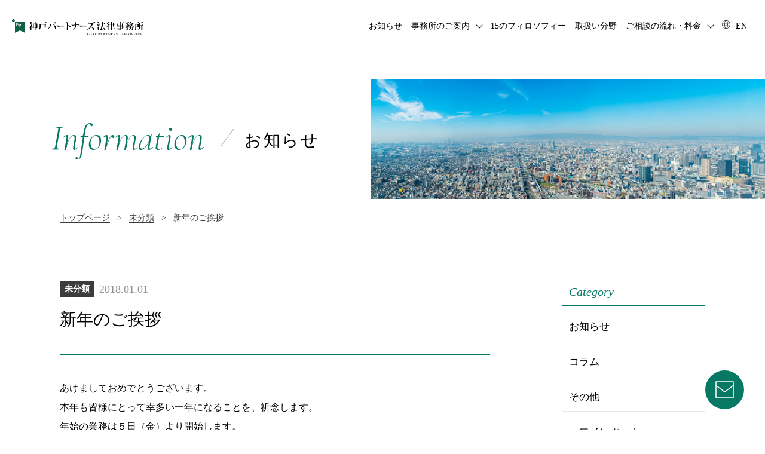

--- FILE ---
content_type: text/html; charset=UTF-8
request_url: https://www.kobepartners.net/topics/entries/post193/
body_size: 8451
content:
<!doctype html>
<html dir="ltr" lang="ja"
	prefix="og: https://ogp.me/ns#" >
  <head>
		<meta charset="UTF-8" />
    <meta name="viewport" content="width=device-width, initial-scale=1" />
		<meta content="telephone=no" name="format-detection">
    
    
		<!-- All in One SEO 4.1.10 -->
		<title>新年のご挨拶 - 神戸パートナーズ法律事務所</title>
		<meta name="description" content="あけましておめでとうございます。本年も皆様にとって幸多い一年になることを、祈念します。年始の業務は５日（金）よ" />
		<meta name="robots" content="max-image-preview:large" />
		<meta name="google-site-verification" content="PbO7T0KSg5UEcgm9Kt_Q-1u7ixBs2RX6BHgB6yHeRNo" />
		<link rel="canonical" href="https://www.kobepartners.net/topics/entries/post193/" />
		<meta property="og:locale" content="ja_JP" />
		<meta property="og:site_name" content="神戸パートナーズ法律事務所 -" />
		<meta property="og:type" content="article" />
		<meta property="og:title" content="新年のご挨拶 - 神戸パートナーズ法律事務所" />
		<meta property="og:description" content="あけましておめでとうございます。本年も皆様にとって幸多い一年になることを、祈念します。年始の業務は５日（金）よ" />
		<meta property="og:url" content="https://www.kobepartners.net/topics/entries/post193/" />
		<meta property="og:image" content="https://www.kobepartners.net/wp-content/uploads/2022/05/og.jpg" />
		<meta property="og:image:secure_url" content="https://www.kobepartners.net/wp-content/uploads/2022/05/og.jpg" />
		<meta property="og:image:width" content="1200" />
		<meta property="og:image:height" content="630" />
		<meta property="article:published_time" content="2018-01-01T10:52:11+00:00" />
		<meta property="article:modified_time" content="2018-01-01T10:52:11+00:00" />
		<meta name="twitter:card" content="summary" />
		<meta name="twitter:title" content="新年のご挨拶 - 神戸パートナーズ法律事務所" />
		<meta name="twitter:description" content="あけましておめでとうございます。本年も皆様にとって幸多い一年になることを、祈念します。年始の業務は５日（金）よ" />
		<meta name="twitter:image" content="https://www.kobepartners.net/wp-content/uploads/2022/05/og.jpg" />
		<script type="application/ld+json" class="aioseo-schema">
			{"@context":"https:\/\/schema.org","@graph":[{"@type":"WebSite","@id":"https:\/\/www.kobepartners.net\/#website","url":"https:\/\/www.kobepartners.net\/","name":"\u795e\u6238\u30d1\u30fc\u30c8\u30ca\u30fc\u30ba\u6cd5\u5f8b\u4e8b\u52d9\u6240","inLanguage":"ja","publisher":{"@id":"https:\/\/www.kobepartners.net\/#organization"}},{"@type":"Organization","@id":"https:\/\/www.kobepartners.net\/#organization","name":"\u795e\u6238\u30d1\u30fc\u30c8\u30ca\u30fc\u30ba","url":"https:\/\/www.kobepartners.net\/","logo":{"@type":"ImageObject","@id":"https:\/\/www.kobepartners.net\/#organizationLogo","url":"https:\/\/www.kobepartners.net\/wp-content\/uploads\/2022\/05\/og.jpg","width":1200,"height":630},"image":{"@id":"https:\/\/www.kobepartners.net\/#organizationLogo"}},{"@type":"BreadcrumbList","@id":"https:\/\/www.kobepartners.net\/topics\/entries\/post193\/#breadcrumblist","itemListElement":[{"@type":"ListItem","@id":"https:\/\/www.kobepartners.net\/#listItem","position":1,"item":{"@type":"WebPage","@id":"https:\/\/www.kobepartners.net\/","name":"\u30db\u30fc\u30e0","description":"\u8fc5\u901f\u304b\u3064\u8cea\u306e\u9ad8\u3044\u6cd5\u7684\u30b5\u30fc\u30d3\u30b9\u3092\u63d0\u4f9b\u3057\u307e\u3059\u3002\u7686\u69d8\u306e\u30d1\u30fc\u30c8\u30ca\u30fc\u3068\u3057\u3066\u3068\u3082\u306b\u8003\u3048\u3001\u3068\u3082\u306b\u60a9\u307f\u3001\u3068\u3082\u306b\u6700\u826f\u306e\u89e3\u6c7a\u65b9\u6cd5\u3092\u751f\u307f\u51fa\u3057\u3066\u3044\u304d\u307e\u3059\u3002","url":"https:\/\/www.kobepartners.net\/"}}]},{"@type":"Person","@id":"https:\/\/www.kobepartners.net\/topics\/entries\/postauthor\/kobe\/#author","url":"https:\/\/www.kobepartners.net\/topics\/entries\/postauthor\/kobe\/","name":"kobe","image":{"@type":"ImageObject","@id":"https:\/\/www.kobepartners.net\/topics\/entries\/post193\/#authorImage","url":"https:\/\/secure.gravatar.com\/avatar\/03e05d27761213877939348f8ef4f998954694188bddffe1e97d3bc394a62a23?s=96&d=mm&r=g","width":96,"height":96,"caption":"kobe"}},{"@type":"WebPage","@id":"https:\/\/www.kobepartners.net\/topics\/entries\/post193\/#webpage","url":"https:\/\/www.kobepartners.net\/topics\/entries\/post193\/","name":"\u65b0\u5e74\u306e\u3054\u6328\u62f6 - \u795e\u6238\u30d1\u30fc\u30c8\u30ca\u30fc\u30ba\u6cd5\u5f8b\u4e8b\u52d9\u6240","description":"\u3042\u3051\u307e\u3057\u3066\u304a\u3081\u3067\u3068\u3046\u3054\u3056\u3044\u307e\u3059\u3002\u672c\u5e74\u3082\u7686\u69d8\u306b\u3068\u3063\u3066\u5e78\u591a\u3044\u4e00\u5e74\u306b\u306a\u308b\u3053\u3068\u3092\u3001\u7948\u5ff5\u3057\u307e\u3059\u3002\u5e74\u59cb\u306e\u696d\u52d9\u306f\uff15\u65e5\uff08\u91d1\uff09\u3088","inLanguage":"ja","isPartOf":{"@id":"https:\/\/www.kobepartners.net\/#website"},"breadcrumb":{"@id":"https:\/\/www.kobepartners.net\/topics\/entries\/post193\/#breadcrumblist"},"author":"https:\/\/www.kobepartners.net\/topics\/entries\/postauthor\/kobe\/#author","creator":"https:\/\/www.kobepartners.net\/topics\/entries\/postauthor\/kobe\/#author","datePublished":"2018-01-01T10:52:11+09:00","dateModified":"2018-01-01T10:52:11+09:00"},{"@type":"BlogPosting","@id":"https:\/\/www.kobepartners.net\/topics\/entries\/post193\/#blogposting","name":"\u65b0\u5e74\u306e\u3054\u6328\u62f6 - \u795e\u6238\u30d1\u30fc\u30c8\u30ca\u30fc\u30ba\u6cd5\u5f8b\u4e8b\u52d9\u6240","description":"\u3042\u3051\u307e\u3057\u3066\u304a\u3081\u3067\u3068\u3046\u3054\u3056\u3044\u307e\u3059\u3002\u672c\u5e74\u3082\u7686\u69d8\u306b\u3068\u3063\u3066\u5e78\u591a\u3044\u4e00\u5e74\u306b\u306a\u308b\u3053\u3068\u3092\u3001\u7948\u5ff5\u3057\u307e\u3059\u3002\u5e74\u59cb\u306e\u696d\u52d9\u306f\uff15\u65e5\uff08\u91d1\uff09\u3088","inLanguage":"ja","headline":"\u65b0\u5e74\u306e\u3054\u6328\u62f6","author":{"@id":"https:\/\/www.kobepartners.net\/topics\/entries\/postauthor\/kobe\/#author"},"publisher":{"@id":"https:\/\/www.kobepartners.net\/#organization"},"datePublished":"2018-01-01T10:52:11+09:00","dateModified":"2018-01-01T10:52:11+09:00","articleSection":"\u672a\u5206\u985e","mainEntityOfPage":{"@id":"https:\/\/www.kobepartners.net\/topics\/entries\/post193\/#webpage"},"isPartOf":{"@id":"https:\/\/www.kobepartners.net\/topics\/entries\/post193\/#webpage"},"image":{"@type":"ImageObject","@id":"https:\/\/www.kobepartners.net\/#articleImage","url":"https:\/\/www.kobepartners.net\/topics\/files\/2018(1).png"}}]}
		</script>
		<!-- All in One SEO -->

<link rel='dns-prefetch' href='//fonts.googleapis.com' />
<link rel="alternate" title="oEmbed (JSON)" type="application/json+oembed" href="https://www.kobepartners.net/wp-json/oembed/1.0/embed?url=https%3A%2F%2Fwww.kobepartners.net%2Ftopics%2Fentries%2Fpost193%2F" />
<link rel="alternate" title="oEmbed (XML)" type="text/xml+oembed" href="https://www.kobepartners.net/wp-json/oembed/1.0/embed?url=https%3A%2F%2Fwww.kobepartners.net%2Ftopics%2Fentries%2Fpost193%2F&#038;format=xml" />
<style id='wp-img-auto-sizes-contain-inline-css' type='text/css'>
img:is([sizes=auto i],[sizes^="auto," i]){contain-intrinsic-size:3000px 1500px}
/*# sourceURL=wp-img-auto-sizes-contain-inline-css */
</style>
<link rel='stylesheet' id='my-font-css' href='//fonts.googleapis.com/css2?family=Cormorant+Garamond%3Aital%2Cwght%400%2C400%3B1%2C300&#038;display=swap&#038;ver=6.9' type='text/css' media='all' />
<link rel='stylesheet' id='slick_style-css' href='https://www.kobepartners.net/wp-content/themes/kobe/css/slick.css?ver=6.9' type='text/css' media='all' />
<link rel='stylesheet' id='slick-theme_style-css' href='https://www.kobepartners.net/wp-content/themes/kobe/css/slick-theme.css?ver=6.9' type='text/css' media='all' />
<link rel='stylesheet' id='reset_style-css' href='https://www.kobepartners.net/wp-content/themes/kobe/css/style.css?ver=6.9' type='text/css' media='all' />
<style id='wp-emoji-styles-inline-css' type='text/css'>

	img.wp-smiley, img.emoji {
		display: inline !important;
		border: none !important;
		box-shadow: none !important;
		height: 1em !important;
		width: 1em !important;
		margin: 0 0.07em !important;
		vertical-align: -0.1em !important;
		background: none !important;
		padding: 0 !important;
	}
/*# sourceURL=wp-emoji-styles-inline-css */
</style>
<link rel='stylesheet' id='wp-block-library-css' href='https://www.kobepartners.net/wp-includes/css/dist/block-library/style.min.css?ver=6.9' type='text/css' media='all' />
<style id='wp-block-library-inline-css' type='text/css'>
/*wp_block_styles_on_demand_placeholder:6978b3a24ed91*/
/*# sourceURL=wp-block-library-inline-css */
</style>
<style id='classic-theme-styles-inline-css' type='text/css'>
/*! This file is auto-generated */
.wp-block-button__link{color:#fff;background-color:#32373c;border-radius:9999px;box-shadow:none;text-decoration:none;padding:calc(.667em + 2px) calc(1.333em + 2px);font-size:1.125em}.wp-block-file__button{background:#32373c;color:#fff;text-decoration:none}
/*# sourceURL=/wp-includes/css/classic-themes.min.css */
</style>
<link rel='stylesheet' id='wp-pagenavi-css' href='https://www.kobepartners.net/wp-content/plugins/wp-pagenavi/pagenavi-css.css?ver=2.70' type='text/css' media='all' />
<script type="text/javascript" src="https://www.kobepartners.net/wp-includes/js/jquery/jquery.min.js?ver=3.7.1" id="jquery-core-js"></script>
<script type="text/javascript" src="https://www.kobepartners.net/wp-includes/js/jquery/jquery-migrate.min.js?ver=3.4.1" id="jquery-migrate-js"></script>
<script type="text/javascript" src="https://www.kobepartners.net/wp-content/themes/kobe/js/slick.min.js?ver=6.9" id="slick-js"></script>
<script type="text/javascript" src="https://www.kobepartners.net/wp-content/themes/kobe/js/common.js?ver=6.9" id="bundle-js"></script>
<link rel="https://api.w.org/" href="https://www.kobepartners.net/wp-json/" /><link rel="alternate" title="JSON" type="application/json" href="https://www.kobepartners.net/wp-json/wp/v2/posts/193" /><link rel="EditURI" type="application/rsd+xml" title="RSD" href="https://www.kobepartners.net/xmlrpc.php?rsd" />
<meta name="generator" content="WordPress 6.9" />
<link rel='shortlink' href='https://www.kobepartners.net/?p=193' />
<link rel="icon" href="https://www.kobepartners.net/wp-content/themes/kobe/favicon.ico">
		  </head>
	
  <body>
		<svg xmlns="http://www.w3.org/2000/svg" xmlns:xlink="http://www.w3.org/1999/xlink" id="svg_symbol">
			<defs>
				<symbol xmlns="http://www.w3.org/2000/svg" width="14" height="14" viewBox="0 0 14 14" id="use_world1">
					<g id="_イヤー_1" data-name="レイヤー 1"/>
					<g id="_イヤー_2" data-name="レイヤー 2">
						<g>
							<path class="cls-1" d="M7.01,0c3.86,0,6.99,3.14,6.99,7s-3.14,7-7,7S0,10.86,0,7,3.13,0,6.99,0h.02Zm2.15,9.33H4.83c.37,2.49,1.31,4.08,2.17,4.08s1.79-1.59,2.17-4.08m3.81,0h-3.22c-.25,1.74-.77,3.15-1.45,3.95,2.14-.44,3.89-1.95,4.67-3.95m-8.73,0H1.02c.78,2,2.53,3.51,4.67,3.95-.68-.8-1.2-2.21-1.45-3.95m-.07-4.08H.83c-.19,.68-.43,1.98,0,3.5h3.35c-.11-1.06-.13-2.29,0-3.5m5.07,0H4.76c-.11,1.05-.13,2.29,0,3.5h4.48c.11-1.06,.13-2.29,0-3.5m3.93,0h-3.35c.04,.35,.18,1.76,0,3.5h3.35c.43-1.52,.19-2.82,0-3.5M5.69,.72c-2.14,.44-3.89,1.95-4.67,3.95h3.22c.25-1.74,.77-3.15,1.45-3.95m3.47,3.95c-.37-2.49-1.31-4.08-2.17-4.08s-1.79,1.59-2.17,4.08h4.33Zm-.86-3.95c.68,.8,1.2,2.21,1.45,3.95h3.22c-.78-2-2.53-3.51-4.67-3.95"/>
						</g>
					</g>
				</symbol>
				<symbol xmlns="http://www.w3.org/2000/svg" width="11.55" height="17" viewBox="0 0 11.55 17" id="use_map1">
					<g id="_イヤー_1" data-name="レイヤー 1"/>
					<g id="_イヤー_2" data-name="レイヤー 2">
						<g id="design">
							<path class="cls-1" d="M5.77,0C2.58,0,0,2.59,0,5.77s5.14,11.23,5.77,11.23,5.77-8.04,5.77-11.23S8.96,0,5.77,0Zm0,7.98c-1.22,0-2.21-.99-2.21-2.21s.99-2.21,2.21-2.21,2.21,.99,2.21,2.21-.99,2.21-2.21,2.21Z"/>
						</g>
					</g>
				</symbol>
				<symbol xmlns="http://www.w3.org/2000/svg" width="40.3" height="37.76" viewBox="0 0 40.3 37.76" id="use_mail1">
					<defs>
						<style>
							#use_mail1 .cls-1 {
								fill: none;
								stroke-linecap: round;
								stroke-linejoin: round;
								stroke-width: 2px;
							}
						</style>
					</defs>
					<g id="_イヤー_1" data-name="レイヤー 1"/>
					<g id="_イヤー_2" data-name="レイヤー 2">
						<g id="menu">
							<g>
								<rect class="cls-1" x="1" y="1" width="38.3" height="35.76"/>
								<polyline class="cls-1" points="1 9.35 20.15 23.65 39.3 9.35"/>
							</g>
						</g>
					</g>
				</symbol>
			</defs>
		</svg>
		<div id="wrapper">
			
								<header id="header" class="_hov_wrap1">
						<nav id="nav">
														<p class="h_logo"><a href="https://www.kobepartners.net/"><img src="https://www.kobepartners.net/wp-content/themes/kobe/images/common/logo1.svg" alt="神戸パートナーズ法律事務所"></a></p> 
														<div id="nav_wrap">
								<div class="inner">
									<ul class="nav1">
										<li><a href="https://www.kobepartners.net/topics/">お知らせ</a></li>
										<li class="nav_ac">
											<a href="https://www.kobepartners.net/about/">事務所のご案内</a>
											<ul>
												<li><a href="https://www.kobepartners.net/about/#about">ごあいさつ</a></li>
												<li><a href="https://www.kobepartners.net/about/#history">沿革</a></li>
												<li><a href="https://www.kobepartners.net/about/#access">アクセス</a></li>
												<li><a href="https://www.kobepartners.net/members/">メンバー紹介</a></li>
												<li><a href="https://www.kobepartners.net/gallery/">油絵展示</a></li>
												<div class="nav_back nav_back--1"></div><!-- /.nav-back -->
											</ul>
										</li>
										<li><a href="https://www.kobepartners.net/philosophy/">15のフィロソフィー</a></li>
										<li><a href="https://www.kobepartners.net/practice/">取扱い分野</a></li>
										<li class="nav_ac">
											<a href="https://www.kobepartners.net/price/">ご相談の流れ・料金</a>
											<ul>
												<li><a href="https://www.kobepartners.net/price/">料金について</a></li>
												<li><a href="https://www.kobepartners.net/faq/">よくあるご質問</a></li>
												<div class="nav_back nav_back--2"></div><!-- /.nav-back -->
											</ul>
										</li>
										<li><a href="https://www.kobepartners.net/en/"><svg width="20" viewBox="0 0 14 14" class="use_world1"><use xlink:href="#use_world1" ></use></svg> EN</a></li>
									</ul>
									<p class="contact _sp"><a href="https://www.kobepartners.net/contact/"><svg stroke="#fff" viewBox="0 0 40.3 37.76" class="use_mail1"><use xlink:href="#use_mail1" ></use></svg>お問い合わせ</a></p>
									<ul class="nav2 _sp">
										<!-- <li><a href="">採用情報</a></li> -->
										<li><a href="https://www.kobepartners.net/policy/">プライバシーポリシー</a></li>
									</ul>
								</div>
							</div>
							<button id="nav_open" class="_sp"><span>menu</span></button>
						</nav>
						

						<div class="page-top  js-to-top">Page Top</div>


						<div class="contact-fixed">
							<a href="https://www.kobepartners.net/contact/">
								<img src="https://www.kobepartners.net/wp-content/themes/kobe/images/common/contact_btn.svg" alt="お問い合わせへ">
							</a>
						</div>

					</header>
  <div class="headding">
  <h1 class="headding__text">
      <span class="en">Information</span>
    <span class="jp">お知らせ</span>
    </h1>
  <figure class="headding__image">
   
         <img src="https://www.kobepartners.net/wp-content/themes/kobe/images/topics/bg-headding.jpg" alt="MV画像">
    </figure>
</div>
  <div class="l-breadcrumb-right  l-inner">
    <nav class="breadcrumb" typeof="BreadcrumbList" vocab="https://schema.org/">
  <div class="wrap">
    <!-- Breadcrumb NavXT 7.0.2 -->
<span property="itemListElement" typeof="ListItem"><a property="item" typeof="WebPage" title="Go to 神戸パートナーズ法律事務所." href="https://www.kobepartners.net" class="home" ><span property="name">トップページ</span></a><meta property="position" content="1"></span><span>&nbsp;&nbsp;&nbsp;&gt;&nbsp;&nbsp;&nbsp;</span><span property="itemListElement" typeof="ListItem"><a property="item" typeof="WebPage" title="Go to the 未分類 カテゴリー archives." href="https://www.kobepartners.net/topics/entries/postcategory/uncategorized/" class="taxonomy category" ><span property="name">未分類</span></a><meta property="position" content="2"></span><span>&nbsp;&nbsp;&nbsp;&gt;&nbsp;&nbsp;&nbsp;</span><span property="itemListElement" typeof="ListItem"><span property="name" class="post post-post current-item">新年のご挨拶</span><meta property="url" content="https://www.kobepartners.net/topics/entries/post193/"><meta property="position" content="3"></span>  </div>
</nav>

  </div><!-- / -->

  <section class="l-contents l-contents--column">
    <main class="l-contents__main--column">

    <article class="content">
  <div class="content__headding">
  <ul class="content__category">
                                <li class="uncategorized"><a href="https://www.kobepartners.net/topics/entries/postcategory/uncategorized/">未分類</a></li>
                                </ul>
    <span class="content__date">2018.01.01 </span>
  </div>
  <h2 class="content__subject">新年のご挨拶</h2>
  <section class="content__body">
    <p>あけましておめでとうございます。<br />本年も皆様にとって幸多い一年になることを、祈念します。<br />年始の業務は５日（金）より開始します。</p>
<p><img fetchpriority="high" decoding="async" src="https://www.kobepartners.net/topics/files/2018(1).png" width="300" height="446" alt="" /></p>
  </section>
  
  <div class="content__back">
  <div class="button-archive">
  <a href="https://www.kobepartners.net/topics/">一覧へ</a>
</div><!-- /.button-archive -->  </div>
  
</article>
    </main>
    <aside class="l-contents__side is-single">
      <nav class="sidenav">
  <h2 class="sidenav__title">Category</h2>
  <ul class="sidenav__list">
    <li><a href="https://www.kobepartners.net/topics/entries/postcategory/news/">お知らせ</a></li><li><a href="https://www.kobepartners.net/topics/entries/postcategory/column/">コラム</a></li><li><a href="https://www.kobepartners.net/topics/entries/postcategory/other/">その他</a></li><li><a href="https://www.kobepartners.net/topics/entries/postcategory/hawaii/">ハワイレポート</a></li><li><a href="https://www.kobepartners.net/topics/entries/postcategory/latest/">更新情報</a></li><li><a href="https://www.kobepartners.net/topics/entries/postcategory/uncategorized/">未分類</a></li><li><a href="https://www.kobepartners.net/topics/entries/postcategory/record/">活動記録</a></li>  </ul>
  

  <ul class="sidenav__list--sp">
  <select name="select" onChange="location.href=value;">
	<option value="https://www.kobepartners.net/topics/">すべて</option>
	<option value="https://www.kobepartners.net/topics/entries/postcategory/news/">お知らせ</option><option value="https://www.kobepartners.net/topics/entries/postcategory/column/">コラム</option><option value="https://www.kobepartners.net/topics/entries/postcategory/other/">その他</option><option value="https://www.kobepartners.net/topics/entries/postcategory/hawaii/">ハワイレポート</option><option value="https://www.kobepartners.net/topics/entries/postcategory/latest/">更新情報</option><option value="https://www.kobepartners.net/topics/entries/postcategory/uncategorized/">未分類</option><option value="https://www.kobepartners.net/topics/entries/postcategory/record/">活動記録</option></select>
</ul>


</nav>      <nav class="sidenav">
  <h2 class="sidenav__title">Archives</h2>
  <ul class="sidenav__list">
  	<li><a href='https://www.kobepartners.net/topics/entries/postdate/2026/'>2026</a>&nbsp;(1)</li>
	<li><a href='https://www.kobepartners.net/topics/entries/postdate/2025/'>2025</a>&nbsp;(6)</li>
	<li><a href='https://www.kobepartners.net/topics/entries/postdate/2024/'>2024</a>&nbsp;(13)</li>
	<li><a href='https://www.kobepartners.net/topics/entries/postdate/2023/'>2023</a>&nbsp;(17)</li>
	<li><a href='https://www.kobepartners.net/topics/entries/postdate/2022/'>2022</a>&nbsp;(12)</li>
	<li><a href='https://www.kobepartners.net/topics/entries/postdate/2021/'>2021</a>&nbsp;(19)</li>
	<li><a href='https://www.kobepartners.net/topics/entries/postdate/2020/'>2020</a>&nbsp;(18)</li>
	<li><a href='https://www.kobepartners.net/topics/entries/postdate/2019/'>2019</a>&nbsp;(21)</li>
	<li><a href='https://www.kobepartners.net/topics/entries/postdate/2018/'>2018</a>&nbsp;(19)</li>
	<li><a href='https://www.kobepartners.net/topics/entries/postdate/2017/'>2017</a>&nbsp;(19)</li>
	<li><a href='https://www.kobepartners.net/topics/entries/postdate/2016/'>2016</a>&nbsp;(19)</li>
	<li><a href='https://www.kobepartners.net/topics/entries/postdate/2015/'>2015</a>&nbsp;(15)</li>
	<li><a href='https://www.kobepartners.net/topics/entries/postdate/2014/'>2014</a>&nbsp;(12)</li>
	<li><a href='https://www.kobepartners.net/topics/entries/postdate/2013/'>2013</a>&nbsp;(12)</li>
	<li><a href='https://www.kobepartners.net/topics/entries/postdate/2012/'>2012</a>&nbsp;(13)</li>
	<li><a href='https://www.kobepartners.net/topics/entries/postdate/2011/'>2011</a>&nbsp;(19)</li>
	<li><a href='https://www.kobepartners.net/topics/entries/postdate/2010/'>2010</a>&nbsp;(22)</li>
	<li><a href='https://www.kobepartners.net/topics/entries/postdate/2009/'>2009</a>&nbsp;(12)</li>
</ul>

<ul class="sidenav__list--sp">
  <select name="archive-dropdown" onChange='document.location.href=this.options[this.selectedIndex].value;'>
    <option value="">すべて</option>
    	<option value='https://www.kobepartners.net/topics/entries/postdate/2026/'> 2026 &nbsp;(1)</option>
	<option value='https://www.kobepartners.net/topics/entries/postdate/2025/'> 2025 &nbsp;(6)</option>
	<option value='https://www.kobepartners.net/topics/entries/postdate/2024/'> 2024 &nbsp;(13)</option>
	<option value='https://www.kobepartners.net/topics/entries/postdate/2023/'> 2023 &nbsp;(17)</option>
	<option value='https://www.kobepartners.net/topics/entries/postdate/2022/'> 2022 &nbsp;(12)</option>
	<option value='https://www.kobepartners.net/topics/entries/postdate/2021/'> 2021 &nbsp;(19)</option>
	<option value='https://www.kobepartners.net/topics/entries/postdate/2020/'> 2020 &nbsp;(18)</option>
	<option value='https://www.kobepartners.net/topics/entries/postdate/2019/'> 2019 &nbsp;(21)</option>
	<option value='https://www.kobepartners.net/topics/entries/postdate/2018/'> 2018 &nbsp;(19)</option>
	<option value='https://www.kobepartners.net/topics/entries/postdate/2017/'> 2017 &nbsp;(19)</option>
	<option value='https://www.kobepartners.net/topics/entries/postdate/2016/'> 2016 &nbsp;(19)</option>
	<option value='https://www.kobepartners.net/topics/entries/postdate/2015/'> 2015 &nbsp;(15)</option>
	<option value='https://www.kobepartners.net/topics/entries/postdate/2014/'> 2014 &nbsp;(12)</option>
	<option value='https://www.kobepartners.net/topics/entries/postdate/2013/'> 2013 &nbsp;(12)</option>
	<option value='https://www.kobepartners.net/topics/entries/postdate/2012/'> 2012 &nbsp;(13)</option>
	<option value='https://www.kobepartners.net/topics/entries/postdate/2011/'> 2011 &nbsp;(19)</option>
	<option value='https://www.kobepartners.net/topics/entries/postdate/2010/'> 2010 &nbsp;(22)</option>
	<option value='https://www.kobepartners.net/topics/entries/postdate/2009/'> 2009 &nbsp;(12)</option>
  </select>
</ul>

</nav>  </aside>
  </section>


    <footer id="footer" class="_hov_wrap1">
			<div class="inner">
				<div class="block1">
					<div class="logo_wrap">
						<h2><a href="https://www.kobepartners.net/"><img src="https://www.kobepartners.net/wp-content/themes/kobe/images/common/logo2.svg" alt="神戸パートナーズ法律事務所"></a></h2> 
					<p>
						TEL：078-331-5627 / FAX：078-331-5114<br>
						〒650-0024　神戸市中央区海岸通６番地<br>
						（旧居留地６番地）建隆ビルII ３階
					</p>
					<p class="map"><a href="https://goo.gl/maps/6ajNwa9vyB8sLvTF6" target="_blank"><svg viewBox="0 0 11.55 17" class="use_map1" fill="#fff"><use xlink:href="#use_map1"></use></svg>map</a></p>
					<p class="btn1"><a href="https://www.kobepartners.net/about/#access">access</a></p>
				</div>
				<ul class="nav _pc">
					<li>
						<ul>
							<li><a href="https://www.kobepartners.net/">トップページ</a></li>
							<li><a href="https://www.kobepartners.net/topics/">お知らせ</a></li>
						</ul>
					</li>
					<li>
						<ul>
							<li class="nav_ac">
								<a href="https://www.kobepartners.net/about/">事務所のご案内</a>
								<ul>
									<li><a href="https://www.kobepartners.net/about/#about">ごあいさつ</a></li>
									<li><a href="https://www.kobepartners.net/about/#history">沿革</a></li>
									<li><a href="https://www.kobepartners.net/about/#access">アクセス</a></li>
									<li><a href="https://www.kobepartners.net/members/">メンバー紹介</a></li>
									<li><a href="https://www.kobepartners.net/gallery/">油絵展示</a></li>
								</ul>
							</li>
							<li><a href="https://www.kobepartners.net/philosophy/">15のフィロソフィー</a></li>
							<li><a href="https://www.kobepartners.net/practice/">取り扱い分野</a></li>
						</ul>
					</li>
					<li>
						<ul>
							<li class="nav_ac">
								<a href="https://www.kobepartners.net/price/">ご相談の流れ・料金</a>
								<ul>
									<li><a href="https://www.kobepartners.net/price/">料金について</a></li>
									<li><a href="https://www.kobepartners.net/faq/">よくあるご質問</a></li>
								</ul>
							</li>
							<li><a href="https://www.kobepartners.net/contact/">お問い合わせ</a></li>
							<li><a href="https://www.kobepartners.net/en/">English</a></li>
						</ul>
					</li>
				</ul>
			</div>
			<p class="contact _sp"><a href="https://www.kobepartners.net/contact/"><svg stroke="#fff" viewBox="0 0 40.3 37.76" class="use_mail1"><use xlink:href="#use_mail1" ></use></svg>お問い合わせ</a></p>
			<div class="block2">
				<ul class="nav">
					<!-- <li><a href="">採用情報</a></li> -->
					<li><a href="https://www.kobepartners.net/policy/">プライバシーポリシー</a></li>
				</ul>
				<p id="copyright" class="_font_mer">Copyright © KOBE PARTNERS LAW OFFICE All rights reserved.</P>
			</div>
		</div>
	</footer>
	
	<script type="speculationrules">
{"prefetch":[{"source":"document","where":{"and":[{"href_matches":"/*"},{"not":{"href_matches":["/wp-*.php","/wp-admin/*","/wp-content/uploads/*","/wp-content/*","/wp-content/plugins/*","/wp-content/themes/kobe/*","/*\\?(.+)"]}},{"not":{"selector_matches":"a[rel~=\"nofollow\"]"}},{"not":{"selector_matches":".no-prefetch, .no-prefetch a"}}]},"eagerness":"conservative"}]}
</script>
<script id="wp-emoji-settings" type="application/json">
{"baseUrl":"https://s.w.org/images/core/emoji/17.0.2/72x72/","ext":".png","svgUrl":"https://s.w.org/images/core/emoji/17.0.2/svg/","svgExt":".svg","source":{"concatemoji":"https://www.kobepartners.net/wp-includes/js/wp-emoji-release.min.js?ver=6.9"}}
</script>
<script type="module">
/* <![CDATA[ */
/*! This file is auto-generated */
const a=JSON.parse(document.getElementById("wp-emoji-settings").textContent),o=(window._wpemojiSettings=a,"wpEmojiSettingsSupports"),s=["flag","emoji"];function i(e){try{var t={supportTests:e,timestamp:(new Date).valueOf()};sessionStorage.setItem(o,JSON.stringify(t))}catch(e){}}function c(e,t,n){e.clearRect(0,0,e.canvas.width,e.canvas.height),e.fillText(t,0,0);t=new Uint32Array(e.getImageData(0,0,e.canvas.width,e.canvas.height).data);e.clearRect(0,0,e.canvas.width,e.canvas.height),e.fillText(n,0,0);const a=new Uint32Array(e.getImageData(0,0,e.canvas.width,e.canvas.height).data);return t.every((e,t)=>e===a[t])}function p(e,t){e.clearRect(0,0,e.canvas.width,e.canvas.height),e.fillText(t,0,0);var n=e.getImageData(16,16,1,1);for(let e=0;e<n.data.length;e++)if(0!==n.data[e])return!1;return!0}function u(e,t,n,a){switch(t){case"flag":return n(e,"\ud83c\udff3\ufe0f\u200d\u26a7\ufe0f","\ud83c\udff3\ufe0f\u200b\u26a7\ufe0f")?!1:!n(e,"\ud83c\udde8\ud83c\uddf6","\ud83c\udde8\u200b\ud83c\uddf6")&&!n(e,"\ud83c\udff4\udb40\udc67\udb40\udc62\udb40\udc65\udb40\udc6e\udb40\udc67\udb40\udc7f","\ud83c\udff4\u200b\udb40\udc67\u200b\udb40\udc62\u200b\udb40\udc65\u200b\udb40\udc6e\u200b\udb40\udc67\u200b\udb40\udc7f");case"emoji":return!a(e,"\ud83e\u1fac8")}return!1}function f(e,t,n,a){let r;const o=(r="undefined"!=typeof WorkerGlobalScope&&self instanceof WorkerGlobalScope?new OffscreenCanvas(300,150):document.createElement("canvas")).getContext("2d",{willReadFrequently:!0}),s=(o.textBaseline="top",o.font="600 32px Arial",{});return e.forEach(e=>{s[e]=t(o,e,n,a)}),s}function r(e){var t=document.createElement("script");t.src=e,t.defer=!0,document.head.appendChild(t)}a.supports={everything:!0,everythingExceptFlag:!0},new Promise(t=>{let n=function(){try{var e=JSON.parse(sessionStorage.getItem(o));if("object"==typeof e&&"number"==typeof e.timestamp&&(new Date).valueOf()<e.timestamp+604800&&"object"==typeof e.supportTests)return e.supportTests}catch(e){}return null}();if(!n){if("undefined"!=typeof Worker&&"undefined"!=typeof OffscreenCanvas&&"undefined"!=typeof URL&&URL.createObjectURL&&"undefined"!=typeof Blob)try{var e="postMessage("+f.toString()+"("+[JSON.stringify(s),u.toString(),c.toString(),p.toString()].join(",")+"));",a=new Blob([e],{type:"text/javascript"});const r=new Worker(URL.createObjectURL(a),{name:"wpTestEmojiSupports"});return void(r.onmessage=e=>{i(n=e.data),r.terminate(),t(n)})}catch(e){}i(n=f(s,u,c,p))}t(n)}).then(e=>{for(const n in e)a.supports[n]=e[n],a.supports.everything=a.supports.everything&&a.supports[n],"flag"!==n&&(a.supports.everythingExceptFlag=a.supports.everythingExceptFlag&&a.supports[n]);var t;a.supports.everythingExceptFlag=a.supports.everythingExceptFlag&&!a.supports.flag,a.supports.everything||((t=a.source||{}).concatemoji?r(t.concatemoji):t.wpemoji&&t.twemoji&&(r(t.twemoji),r(t.wpemoji)))});
//# sourceURL=https://www.kobepartners.net/wp-includes/js/wp-emoji-loader.min.js
/* ]]> */
</script>
	
</div><!-- .l-page -->

<script type="text/javascript">
	
	var _gaq = _gaq || [];
  _gaq.push(['_setAccount', 'UA-21159542-1']);
  _gaq.push(['_trackPageview']);
	
  (function() {
		var ga = document.createElement('script'); ga.type = 'text/javascript'; ga.async = true;
    ga.src = ('https:' == document.location.protocol ? 'https://ssl' : 'http://www') + '.google-analytics.com/ga.js';
    var s = document.getElementsByTagName('script')[0]; s.parentNode.insertBefore(ga, s);
  })();
	
</script>

</body>
</html>


--- FILE ---
content_type: text/css
request_url: https://www.kobepartners.net/wp-content/themes/kobe/css/style.css?ver=6.9
body_size: 18375
content:
@charset "UTF-8";
/* _setting CSS */
/* min-width:751px | 751px ~
------------------------------------------------------------------------- */
@media screen and (min-width: 751px) {
  /* @media screen
  ------------------------------------------------------------------------- */
  /* @media screen
  ------------------------------------------------------------------------- */
}
/* ////.min-width:751px | 751px ~
---------------------------------------------------------------------
------------
------------
------------
------------
------------
------------
------------
------------
------------
------------
max-width:750px | ~ 750px
------------------------------------------------------------------------- */
@media screen and (max-width: 750px) {
  /* @media screen
  ------------------------------------------------------------------------- */
  /* @media screen
  ------------------------------------------------------------------------- */
}
html {
  font-size: 10px;
}

* {
  margin: 0;
  padding: 0;
  box-sizing: border-box;
  font-weight: 400;
}
*:before, *:after {
  box-sizing: border-box;
}

/*
input[type=text],
input[type=number],
input[type=password],
input[type=tel] {
	-webkit-appearance: none;
}
*/
header, footer, nav, main, article, section, figure, aside {
  display: block;
}

body {
  line-height: 1.7;
  color: #000;
  font-family: "游ゴシック", YuGothic, "ヒラギノ角ゴ Pro W3", "Hiragino Kaku Gothic Pro", "ＭＳ Ｐゴシック", "MS PGothic", sans-serif;
  font-weight: 500;
  font-size: 1.6rem;
  text-align: center;
  -webkit-text-size-adjust: 100%;
}
@media screen and (max-width: 750px) {
  body {
    font-family: "ヒラギノ角ゴ Pro W3", "Hiragino Kaku Gothic Pro", "メイリオ", Meiryo, "ＭＳ Ｐゴシック", sans-serif;
  }
}

::-webkit-input-placeholder {
  font-family: "游ゴシック", YuGothic, "ヒラギノ角ゴ Pro W3", "Hiragino Kaku Gothic Pro", "ＭＳ Ｐゴシック", "MS PGothic", sans-serif;
}
@media screen and (max-width: 750px) {
  ::-webkit-input-placeholder {
    font-family: "ヒラギノ角ゴ Pro W3", "Hiragino Kaku Gothic Pro", "メイリオ", Meiryo, "ＭＳ Ｐゴシック", sans-serif;
  }
}

:-moz-placeholder {
  font-family: "游ゴシック", YuGothic, "ヒラギノ角ゴ Pro W3", "Hiragino Kaku Gothic Pro", "ＭＳ Ｐゴシック", "MS PGothic", sans-serif;
}
@media screen and (max-width: 750px) {
  :-moz-placeholder {
    font-family: "ヒラギノ角ゴ Pro W3", "Hiragino Kaku Gothic Pro", "メイリオ", Meiryo, "ＭＳ Ｐゴシック", sans-serif;
  }
}

::-moz-placeholder {
  font-family: "游ゴシック", YuGothic, "ヒラギノ角ゴ Pro W3", "Hiragino Kaku Gothic Pro", "ＭＳ Ｐゴシック", "MS PGothic", sans-serif;
}
@media screen and (max-width: 750px) {
  ::-moz-placeholder {
    font-family: "ヒラギノ角ゴ Pro W3", "Hiragino Kaku Gothic Pro", "メイリオ", Meiryo, "ＭＳ Ｐゴシック", sans-serif;
  }
}

:-ms-input-placeholder {
  font-family: "游ゴシック", YuGothic, "ヒラギノ角ゴ Pro W3", "Hiragino Kaku Gothic Pro", "ＭＳ Ｐゴシック", "MS PGothic", sans-serif;
}
@media screen and (max-width: 750px) {
  :-ms-input-placeholder {
    font-family: "ヒラギノ角ゴ Pro W3", "Hiragino Kaku Gothic Pro", "メイリオ", Meiryo, "ＭＳ Ｐゴシック", sans-serif;
  }
}

::placeholder {
  font-family: "游ゴシック", YuGothic, "ヒラギノ角ゴ Pro W3", "Hiragino Kaku Gothic Pro", "ＭＳ Ｐゴシック", "MS PGothic", sans-serif;
}
@media screen and (max-width: 750px) {
  ::placeholder {
    font-family: "ヒラギノ角ゴ Pro W3", "Hiragino Kaku Gothic Pro", "メイリオ", Meiryo, "ＭＳ Ｐゴシック", sans-serif;
  }
}

/*
@media all and (-ms-high-contrast:none) {
	body {
		font-family: 'メイリオ',Meiryo,'游ゴシック',YuGothic,'ヒラギノ角ゴ Pro W3','Hiragino Kaku Gothic Pro','ＭＳ Ｐゴシック','MS PGothic',sans-serif;
	}
}
*/
h1, h2, h3, h4, h5, h6, pre, code, address, caption, code, th, td, select, p, li {
  font-size: inherit;
  font-weight: inherit;
  font-style: normal;
}

em, strong {
  font-size: inherit;
}

em, strong, b {
  font-weight: bold;
}

h1, h2, h3, h4, h5, h6, p, li, dt, dd, th, td {
  line-height: inherit;
  text-align: left;
}

/* base style
------------------------------------------------------------------------- */
li {
  list-style: none;
}

fieldset, img, hr {
  border: none;
}

table {
  border-collapse: collapse;
  border-spacing: 0;
  border-style: none;
}

th {
  vertical-align: top;
}
th br {
  display: block;
  width: 0 !important;
  height: 0 !important;
  margin: 0 !important;
  padding: 0 !important;
  overflow: hidden !important;
}

td {
  vertical-align: top;
  word-break: break-all;
}

a {
  border: none;
  color: inherit;
  text-decoration: none;
}

input[type=text],
input[type=number],
input[type=password],
input[type=tel],
textarea {
  box-shadow: none;
  border: 1px solid #ccc;
  color: inherit;
  font-family: "游明朝体", "Yu Mincho", YuMincho, "ヒラギノ明朝 Pro", "Hiragino Mincho Pro", "MS P明朝", "MS PMincho", serif;
  font-size: 1.4rem;
}

textarea {
  line-height: 1.7;
  resize: vertical;
}

select {
  font-size: 1.4rem;
}

label,
input[type=checkbox],
input[type=radio],
input[type=button],
input[type=submit],
button {
  font-family: "游明朝体", "Yu Mincho", YuMincho, "ヒラギノ明朝 Pro", "Hiragino Mincho Pro", "MS P明朝", "MS PMincho", serif;
  cursor: pointer;
}

button {
  display: block;
  border: none;
  background: none;
  outline: none;
  color: inherit;
  font-size: 1.4rem;
}

img {
  max-width: 100%;
  vertical-align: bottom;
}

/* max-width:750px | ~ 750px
------------------------------------------------------------------------- */
@media screen and (max-width: 750px) {
  /* @media screen
  ------------------------------------------------------------------------- */
  html {
    font-size: 1.3333333333vw;
  }

  body, h1, h2, h3, h4, h5, h6, pre, code, address, caption, code, th, td, select, p, li, em, strong {
    font-size: 3rem;
  }

  img {
    width: 100%;
    max-width: 100%;
    height: auto;
  }

  iframe[src*=youtube] {
    max-width: 100%;
    height: 52vw;
  }
}
#svg_symbol {
  display: none;
}

#wrapper {
  overflow-x: hidden;
}

.scroll_func {
  opacity: 0;
  transition: 0.8s;
  transform: translateY(50px);
}
.scroll_func.scroll_on {
  opacity: 1;
  transform: translateY(0);
}

.scroll_func_y0 {
  transform: translateY(0);
}
.scroll_func_y0.scroll_on {
  transform: translateY(0);
}

._attention {
  color: #e70607;
}

._flex {
  display: flex;
  flex-wrap: wrap;
}

._fwnw {
  flex-wrap: nowrap;
}

._jcsb {
  justify-content: space-between;
}

._jcc {
  justify-content: center;
}

._jcr {
  justify-content: flex-end;
}

._jcfe {
  justify-content: flex-end;
}

._aic {
  align-items: center;
}

._aife {
  align-items: flex-end;
}

._f18 {
  font-size: 1.8rem;
}

._f20 {
  font-size: 2rem;
}

._textc {
  text-align: center !important;
}

._textl {
  text-align: left !important;
}

._textr {
  text-align: right !important;
}

._mb1em {
  margin-bottom: 1em !important;
}

._mb30 {
  margin-bottom: 30px !important;
}

._mb60 {
  margin-bottom: 60px !important;
}

._mb100 {
  margin-bottom: 100px !important;
}

.f_min {
  font-family: "游明朝体", "Yu Mincho", YuMincho, "ヒラギノ明朝 Pro", "Hiragino Mincho Pro", "MS P明朝", "MS PMincho", serif;
}

.use_world1 {
  fill-rule: evenodd;
  fill: #fff;
}

/* min-width:751px | 751px ~
------------------------------------------------------------------------- */
@media screen and (min-width: 751px) {
  /* @media screen
  ------------------------------------------------------------------------- */
  ._sp {
    display: none !important;
  }

  ._hov1 {
    transition: 0.3s;
  }
  ._hov1:hover {
    opacity: 0.7;
  }

  ._hov_wrap1 a {
    transition: 0.3s;
  }
  ._hov_wrap1 a:hover {
    opacity: 0.7;
  }

  .c_wrap1,
.c_pc_wrap1 {
    width: 1080px;
    margin: 0 auto;
  }

  /* @media screen
  ------------------------------------------------------------------------- */
}
/* ////.min-width:751px | 751px ~
---------------------------------------------------------------------
------------
------------
------------
------------
------------
------------
------------
------------
------------
------------
max-width:750px | ~ 750px
------------------------------------------------------------------------- */
@media screen and (max-width: 750px) {
  /* @media screen
  ------------------------------------------------------------------------- */
  ._pc {
    display: none !important;
  }

  .c_wrap1 {
    padding: 0 5.3333333333vw;
  }

  /* @media screen
  ------------------------------------------------------------------------- */
}
.headding {
  display: flex;
  margin-top: 46px;
}
@media screen and (max-width: 750px) {
  .headding {
    flex-direction: column-reverse;
    width: 100%;
    text-align: center;
    margin-top: 0;
  }
}
.headding__text {
  position: relative;
  z-index: 10;
  display: flex;
  justify-content: center;
  align-items: center;
  width: 50%;
  height: 200px;
  font-family: "游明朝体", "Yu Mincho", YuMincho, "ヒラギノ明朝 Pro", "Hiragino Mincho Pro", "MS P明朝", "MS PMincho", serif;
}
@media screen and (max-width: 750px) {
  .headding__text {
    width: 100%;
    height: initial;
    margin-top: 3rem;
    padding-left: initial;
  }
}
.headding__text .en {
  font-size: 6rem;
  font-weight: 300;
  font-style: italic;
  font-family: "Cormorant Garamond", serif;
  line-height: 1em;
  color: #067864;
  transform: translateY(-2px);
}
@media screen and (max-width: 750px) {
  .headding__text .en {
    font-size: 8rem;
    transform: translateY(0);
    padding-bottom: 2.6666666667vw;
  }
}
.headding__text .jp {
  font-size: 2.8rem;
  font-weight: 500;
  line-height: 1em;
  padding-left: 10px;
  letter-spacing: 0.1em;
}
@media screen and (max-width: 750px) {
  .headding__text .jp {
    font-size: 3.4rem;
    letter-spacing: 0.01em;
    padding-left: 0;
  }
}
.headding__text .jp::before {
  content: "";
  width: 1px;
  height: 1em;
  display: inline-block;
  background-color: #939393;
  transform: skew(-37deg);
  margin: 0 1em;
}
.headding__image {
  width: calc(50% + 40px);
  height: 200px;
}
@media screen and (max-width: 750px) {
  .headding__image {
    width: 100%;
    height: 46.6666666667vw;
  }
}
.headding__image img {
  width: 100%;
  height: 100%;
  object-fit: cover;
}

.headding2 {
  margin-top: 46px;
  position: relative;
}
@media screen and (max-width: 750px) {
  .headding2 {
    display: flex;
    flex-direction: column-reverse;
    width: 100%;
    text-align: center;
    margin-top: 0;
  }
}
.headding2__text {
  position: relative;
  z-index: 10;
  display: flex;
  padding-left: 129px;
  align-items: center;
  width: 100%;
  height: 200px;
  font-family: "游明朝体", "Yu Mincho", YuMincho, "ヒラギノ明朝 Pro", "Hiragino Mincho Pro", "MS P明朝", "MS PMincho", serif;
}
@media screen and (max-width: 750px) {
  .headding2__text {
    display: block;
    width: 100%;
    height: initial;
    margin-top: 7.6vw;
    padding: 0 11.3333333333vw;
  }
}
.headding2__text .en {
  font-size: 6rem;
  font-weight: 300;
  font-style: italic;
  font-family: "Cormorant Garamond", serif;
  line-height: 1em;
  color: #067864;
  transform: translateY(-2px);
}
@media screen and (max-width: 750px) {
  .headding2__text .en {
    display: block;
    font-size: 8rem;
    transform: translateY(0);
    padding-bottom: 2.6666666667vw;
  }
}
.headding2__text .jp {
  font-size: 2.8rem;
  font-weight: 500;
  line-height: 1em;
  padding-left: 17px;
  letter-spacing: 0.16em;
}
@media screen and (max-width: 750px) {
  .headding2__text .jp {
    display: block;
    text-align: right;
    font-size: 3.4rem;
    letter-spacing: 0.01em;
    padding-left: 0;
  }
}
.headding2__text .jp::before {
  content: "";
  width: 1px;
  height: 1em;
  display: inline-block;
  background-color: #939393;
  transform: skew(-37deg);
  margin: 0 1em;
}
.headding2__image {
  position: absolute;
  top: 0;
  right: 0;
  width: calc(50% + 40px);
  height: 200px;
}
@media screen and (max-width: 750px) {
  .headding2__image {
    position: static;
    width: 100%;
    height: 46.6666666667vw;
  }
}
.headding2__image img {
  width: 100%;
  height: 100%;
  object-fit: cover;
}

.button-contact {
  width: 470px;
  background: -moz-linear-gradient(16.47% -115.3% -40deg, #099555 0%, #098054 17.29%, #0a5851 53.48%, #0a4050 82.32%, #0a374f 100%);
  background: -webkit-linear-gradient(-40deg, #099555 0%, #098054 17.29%, #0a5851 53.48%, #0a4050 82.32%, #0a374f 100%);
  background: -webkit-gradient(linear, 16.47% -115.3%, 83.53% 215.3%, color-stop(0, #099555), color-stop(0.1729, #098054), color-stop(0.5348, #0a5851), color-stop(0.8232, #0a4050), color-stop(1, #0a374f));
  background: -o-linear-gradient(-40deg, #099555 0%, #098054 17.29%, #0a5851 53.48%, #0a4050 82.32%, #0a374f 100%);
  background: -ms-linear-gradient(-40deg, #099555 0%, #098054 17.29%, #0a5851 53.48%, #0a4050 82.32%, #0a374f 100%);
  background: linear-gradient(130deg, #099555 0%, #098054 17.29%, #0a5851 53.48%, #0a4050 82.32%, #0a374f 100%);
  font-size: 2.1rem;
  color: #fff;
  position: relative;
  font-weight: 400;
  transition: 0.3s;
}
.button-contact:hover {
  opacity: 0.7;
}
.button-contact::before {
  content: "";
  display: block;
  width: 30px;
  height: 1px;
  background: #fff;
  position: absolute;
  top: 50%;
  transform: translateY(-50%);
  left: 20px;
}
@media screen and (max-width: 750px) {
  .button-contact::before {
    width: 8.6666666667vw;
    left: 4vw;
  }
}
.button-contact::after {
  content: "";
  display: block;
  width: 6px;
  height: 1px;
  background: #fff;
  position: absolute;
  top: 46.6%;
  transform: rotate(45deg);
  left: 45px;
}
@media screen and (max-width: 750px) {
  .button-contact::after {
    width: 1.6vw;
    left: 11.3333333333vw;
  }
}
@media screen and (max-width: 750px) {
  .button-contact {
    width: 100%;
    max-width: 640px;
    font-size: 3.4rem;
  }
}

.button-contact a {
  width: 100%;
  height: 100%;
  display: inline-block;
  padding: 22.5px 0;
}
@media screen and (max-width: 750px) {
  .button-contact a {
    padding: 4.1333333333vw 0;
  }
}

.button-view {
  width: 100%;
  max-width: 630px;
  background: -moz-linear-gradient(16.47% -115.3% -40deg, #099555 0%, #098054 17.29%, #0a5851 53.48%, #0a4050 82.32%, #0a374f 100%);
  background: -webkit-linear-gradient(-40deg, #099555 0%, #098054 17.29%, #0a5851 53.48%, #0a4050 82.32%, #0a374f 100%);
  background: -webkit-gradient(linear, 16.47% -115.3%, 83.53% 215.3%, color-stop(0, #099555), color-stop(0.1729, #098054), color-stop(0.5348, #0a5851), color-stop(0.8232, #0a4050), color-stop(1, #0a374f));
  background: -o-linear-gradient(-40deg, #099555 0%, #098054 17.29%, #0a5851 53.48%, #0a4050 82.32%, #0a374f 100%);
  background: -ms-linear-gradient(-40deg, #099555 0%, #098054 17.29%, #0a5851 53.48%, #0a4050 82.32%, #0a374f 100%);
  background: linear-gradient(130deg, #099555 0%, #098054 17.29%, #0a5851 53.48%, #0a4050 82.32%, #0a374f 100%);
  font-size: 1.6rem;
  color: #fff;
  padding: 8px 0;
  font-family: "Cormorant Garamond", serif;
  cursor: pointer;
  transition: 0.3s;
}
.button-view:hover {
  opacity: 0.7;
}
@media screen and (max-width: 750px) {
  .button-view {
    width: 100%;
    max-width: 640px;
    padding: 1.9333333333vw 0;
    font-size: 3.6rem;
  }
}
.button-view span {
  display: inline-block;
  position: relative;
}
.button-view span::before {
  content: "";
  display: block;
  width: 10px;
  height: 10px;
  border-bottom: 2px solid #fff;
  border-right: 2px solid #fff;
  top: 45%;
  right: -30px;
  transform: translateY(-50%) rotate(45deg);
  position: absolute;
}
@media screen and (max-width: 750px) {
  .button-view span::before {
    width: 2vw;
    height: 2vw;
    right: -5.3333333333vw;
    top: 50%;
  }
}

.button-close {
  width: 100%;
  max-width: 630px;
  background: #F5F5F5;
  border: #000000;
  font-size: 1.6rem;
  color: #000000;
  padding: 8px 0;
  font-family: "Cormorant Garamond", serif;
  cursor: pointer;
  transition: 0.3s;
}
.button-close:hover {
  opacity: 0.7;
}
@media screen and (max-width: 750px) {
  .button-close {
    width: 100%;
    max-width: 640px;
    padding: 1.9333333333vw 0;
    font-size: 3.6rem;
  }
}
.button-close span {
  display: inline-block;
  position: relative;
}
.button-close span::before {
  content: "";
  display: block;
  width: 10px;
  height: 10px;
  border-bottom: 2px solid #fff;
  border-right: 2px solid #fff;
  top: 45%;
  right: -30px;
  transform: translateY(-50%) rotate(45deg);
  position: absolute;
}
@media screen and (max-width: 750px) {
  .button-close span::before {
    width: 2vw;
    height: 2vw;
    right: -5.3333333333vw;
    top: 50%;
  }
}

.button-archive {
  display: inline-block;
  width: 245px;
  background: transparent;
  font-size: 1.6rem;
  color: #005A46;
  border: 1px solid #005A46;
  position: relative;
  transition: 0.3s;
}
.button-archive::before {
  content: "";
  display: block;
  width: 30px;
  height: 1px;
  background: #005A46;
  position: absolute;
  top: 50%;
  transform: translateY(-50%);
  left: 20px;
  transition: 0.3s;
}
@media screen and (max-width: 750px) {
  .button-archive::before {
    width: 8.6666666667vw;
    left: 4vw;
  }
}
.button-archive::after {
  content: "";
  display: block;
  width: 6px;
  height: 1px;
  background: #005A46;
  position: absolute;
  top: 46.6%;
  transform: rotate(45deg);
  left: 45px;
  transform: 0.3s;
}
@media screen and (max-width: 750px) {
  .button-archive::after {
    width: 1.6vw;
    left: 11.3333333333vw;
    top: 44.5%;
  }
}
@media screen and (max-width: 750px) {
  .button-archive {
    width: 53.3333333333vw;
    font-size: 3rem;
    font-weight: 300;
  }
}

.button-archive a {
  width: 100%;
  height: 100%;
  display: inline-block;
  padding: 16px 0;
}
@media screen and (max-width: 750px) {
  .button-archive a {
    padding: 2.6666666667vw 0;
  }
}

.button-archive:hover {
  color: #fff;
  background-color: #067864;
}

.button-archive:hover::before,
.button-archive:hover::after {
  background: #fff;
}

.toggle *, .toggle *:after, .toggle *:before {
  -webkit-box-sizing: border-box;
  box-sizing: border-box;
}

.toggle {
  overflow-x: hidden;
  margin-left: auto;
  margin-right: auto;
  text-align: left;
}

.toggle__item {
  position: relative;
}

.toggle__label {
  background-color: #F5F5F5;
  position: relative;
  display: flex;
  align-items: center;
  width: 100%;
  margin: 0;
  padding: 8px 40px 8px 15px;
  cursor: pointer;
}
@media screen and (max-width: 750px) {
  .toggle__label {
    align-items: flex-start;
    padding: 3.7333333333vw 11.3333333333vw 3.7333333333vw 1.8666666667vw;
  }
}
.toggle__label span:first-child {
  display: inline;
  font-size: 1.6rem;
  font-family: "Cormorant Garamond", serif;
  font-weight: 400;
  margin-right: 23px;
  color: #099555;
}
@media screen and (max-width: 750px) {
  .toggle__label span:first-child {
    font-size: 4.6rem;
    line-height: 1.75;
    margin-top: -2.5333333333vw;
    margin-right: 2.2666666667vw;
  }
}
.toggle__label span:nth-child(2) {
  font-size: 1.6rem;
  line-height: 2;
}
@media screen and (max-width: 750px) {
  .toggle__label span:nth-child(2) {
    font-size: 3rem;
    line-height: 1.5333;
  }
}

.toggle__label::before {
  content: "";
  display: block;
  position: absolute;
  width: 12px;
  height: 2px;
  background-color: #099555;
  top: 50%;
  transform: translateY(-50%);
  right: 13px;
  transition: 0.2s ease;
}
@media screen and (max-width: 750px) {
  .toggle__label::before {
    width: 3.6vw;
    height: 0.4vw;
    right: 2.6666666667vw;
  }
}

.toggle__label::after {
  content: "";
  display: block;
  position: absolute;
  width: 2px;
  height: 12px;
  background-color: #099555;
  top: 50%;
  transform: translateY(-50%);
  right: 18px;
  transition: 0.2s ease;
}
@media screen and (max-width: 750px) {
  .toggle__label::after {
    width: 0.4vw;
    height: 3.6vw;
    right: 4.2666666667vw;
  }
}

.toggle__item-content {
  font-size: 1.6rem;
  position: relative;
  overflow: hidden;
  padding: 0 0 0 21px;
  -webkit-transition: 0.4s ease;
  transition: 0.4s ease;
  opacity: 0;
  height: 0;
}
.toggle__item-content a {
  color: #067864;
  text-decoration: underline;
}
@media screen and (max-width: 750px) {
  .toggle__item-content {
    font-size: 3rem;
    line-height: 1.75;
    padding: 0;
  }
}

.toggle__item input[type=checkbox]:checked ~ .toggle__item-content {
  height: auto;
  padding: 19px 0px 34px 21px;
  opacity: 1;
  line-height: 2;
  opacity: 1;
}
@media screen and (max-width: 750px) {
  .toggle__item input[type=checkbox]:checked ~ .toggle__item-content {
    padding: 3.8666666667vw 0;
  }
}

.toggle__item input[type=checkbox]:checked ~ .toggle__label::after {
  transform: translateY(-50%) rotate(90deg);
}

.toggle__item input[type=checkbox] {
  display: none;
}

.sub-title-vertical {
  position: relative;
  z-index: 10;
  display: flex;
  flex-direction: column-reverse;
  justify-content: center;
  align-items: center;
  font-family: "游明朝体", "Yu Mincho", YuMincho, "ヒラギノ明朝 Pro", "Hiragino Mincho Pro", "MS P明朝", "MS PMincho", serif;
}
.sub-title-vertical .en {
  font-size: 3rem;
  font-weight: 300;
  font-style: italic;
  font-family: "Cormorant Garamond", serif;
  line-height: 1em;
  color: #067864;
  margin-top: 17px;
  transform: translateY(-7px);
}
@media screen and (max-width: 750px) {
  .sub-title-vertical .en {
    font-size: 5.4rem;
    margin-top: 0;
    font-weight: 400;
  }
}
.sub-title-vertical .jp {
  font-size: 3.2rem;
  font-weight: 500;
  letter-spacing: 0.6em;
  line-height: 1em;
  writing-mode: vertical-rl;
}
@media screen and (max-width: 750px) {
  .sub-title-vertical .jp {
    font-size: 5rem;
    font-weight: 300;
  }
}

.sub-title {
  position: relative;
  z-index: 10;
  display: flex;
  align-items: center;
  font-family: "游明朝体", "Yu Mincho", YuMincho, "ヒラギノ明朝 Pro", "Hiragino Mincho Pro", "MS P明朝", "MS PMincho", serif;
}
@media screen and (max-width: 750px) {
  .sub-title {
    padding-left: initial;
  }
}
.sub-title .en {
  font-size: 7rem;
  font-weight: 300;
  font-style: italic;
  font-family: "Cormorant Garamond", serif;
  line-height: 1em;
  color: #067864;
  transform: translateY(-10px);
}
@media screen and (max-width: 750px) {
  .sub-title .en {
    transform: translateY(-14%);
    font-size: 8rem;
  }
}
.sub-title .jp {
  font-size: 2.8rem;
  font-weight: 500;
  line-height: 1em;
  letter-spacing: 0.15em;
  margin-left: 16px;
}
@media screen and (max-width: 750px) {
  .sub-title .jp {
    font-size: 3.4rem;
  }
}
.sub-title .jp::before {
  content: "";
  width: 1px;
  height: 1em;
  display: inline-block;
  background-color: #939393;
  transform: skew(-37deg);
  margin: 0 1em;
}

.sub-title-white {
  position: relative;
  z-index: 10;
  display: flex;
  align-items: center;
  justify-content: center;
  font-family: "游明朝体", "Yu Mincho", YuMincho, "ヒラギノ明朝 Pro", "Hiragino Mincho Pro", "MS P明朝", "MS PMincho", serif;
  width: 100%;
}
@media screen and (max-width: 750px) {
  .sub-title-white {
    padding-left: initial;
  }
}
.sub-title-white .en {
  font-size: 6rem;
  font-weight: 300;
  font-style: italic;
  font-family: "Cormorant Garamond", serif;
  line-height: 1em;
  color: #fff;
  transform: translateY(-10px);
}
@media screen and (max-width: 750px) {
  .sub-title-white .en {
    font-size: 8rem;
  }
}
.sub-title-white .jp {
  font-size: 2.8rem;
  font-weight: 500;
  line-height: 1em;
  letter-spacing: 0.15em;
  margin-left: 16px;
  color: #fff;
}
@media screen and (max-width: 750px) {
  .sub-title-white .jp {
    font-size: 3.4rem;
    margin-left: 2.1333333333vw;
  }
}
.sub-title-white .jp::before {
  content: "";
  width: 2px;
  height: 1em;
  display: inline-block;
  background-color: #fff;
  transform: skew(-37deg);
  margin: 0 1em;
}

.breadcrumb {
  font-size: 1.4rem;
  font-family: "游明朝体", "Yu Mincho", YuMincho, "ヒラギノ明朝 Pro", "Hiragino Mincho Pro", "MS P明朝", "MS PMincho", serif;
  color: #3C3C3C;
  text-align: left;
}
@media screen and (max-width: 750px) {
  .breadcrumb {
    display: none;
  }
}
.breadcrumb .wrap a {
  border-bottom: 1px solid #3C3C3C;
}

.wp-pagenavi {
  display: flex;
  justify-content: center;
  margin-top: 55px;
}
.wp-pagenavi a,
.wp-pagenavi span {
  border: 1px solid #067864 !important;
  margin: 0 5px !important;
}
.wp-pagenavi > * {
  font-size: 1.6rem;
  font-weight: 500;
  text-decoration: none;
  display: flex;
  justify-content: center;
  align-items: center;
  width: 60px;
  height: 60px;
  margin: 0 0 0 12px;
  color: #067864;
  border-color: #067864;
  transition: 0.25s ease-out;
}
.wp-pagenavi > *:first-child {
  margin-left: 0;
}
.wp-pagenavi > *:hover, .wp-pagenavi > *.current {
  background-color: #067864;
  color: #fff;
}
.wp-pagenavi > *.extend:hover {
  background-color: #fff;
  color: #067864;
}

.page-top {
  position: fixed;
  bottom: 153px;
  right: 18px;
  font-size: 1.4rem;
  font-weight: 700;
  font-family: "Cormorant Garamond", serif;
  letter-spacing: 0.05em;
  padding-left: 29px;
  padding-bottom: 10px;
  line-height: 1.43;
  color: #caa146;
  transform: rotate(90deg);
  cursor: pointer;
}
.page-top::before, .page-top::after {
  content: "";
  display: block;
  background: #caa146;
  height: 1px;
  position: absolute;
}
.page-top::before {
  width: 82px;
  bottom: 7px;
  left: 8px;
}
.page-top::after {
  width: 15px;
  bottom: 11px;
  left: 8px;
  transform: rotate(-30deg);
}

@media screen and (max-width: 750px) {
  .page-top {
    position: fixed;
    bottom: 38vw;
    right: -4.5333333333vw;
    font-size: 3.7333333333vw;
    padding-left: 9.3333333333vw;
    padding-bottom: 3.3333333333vw;
    line-height: 1.92;
  }
  .page-top::before {
    width: 24.4vw;
    bottom: 3.0666666667vw;
    left: 1.8666666667vw;
  }
  .page-top::after {
    width: 4.5333333333vw;
    bottom: 4.1333333333vw;
    left: 1.6vw;
    transform: rotate(-30deg);
  }
}
.contact-fixed {
  position: fixed;
  width: 65px;
  height: 65px;
  bottom: 35px;
  right: 35px;
}
.contact-fixed img {
  width: 100%;
}

@media screen and (max-width: 750px) {
  .contact-fixed {
    position: fixed;
    width: 16vw;
    height: 16vw;
    bottom: 8.5333333333vw;
    right: 1.8666666667vw;
  }
  .contact-fixed img {
    width: 100%;
  }
}
.l-inner {
  width: 100%;
  max-width: 1140px;
  padding: 0 30px;
  margin: 0 auto;
}
@media screen and (max-width: 750px) {
  .l-inner {
    padding: 0 5.7333333333vw;
  }
}

.l-sub-history {
  margin-top: 143px;
}
@media screen and (max-width: 750px) {
  .l-sub-history {
    margin-top: 22.4vw;
  }
}

.l-sub-access {
  margin-top: 200px;
}
@media screen and (max-width: 750px) {
  .l-sub-access {
    margin-top: 27.3333333333vw;
  }
}

.l-breadcrumb-about {
  margin-left: 43px;
  margin-top: 52px;
  position: relative;
  z-index: 2;
}
@media screen and (max-width: 750px) {
  .l-breadcrumb-about {
    display: none;
  }
}

.l-breadcrumb-right {
  display: flex;
  justify-content: right;
  margin-top: 20px;
}
@media screen and (max-width: 750px) {
  .l-breadcrumb-right {
    display: none;
  }
}

.l-contents {
  max-width: 1140px;
  margin: 0 auto;
  padding: 95px 30px 200px;
}
@media screen and (max-width: 750px) {
  .l-contents {
    padding: 0 5.7333333333vw;
  }
}
.l-contents--column {
  display: flex;
  align-items: flex-start;
  justify-content: space-between;
}
@media screen and (max-width: 750px) {
  .l-contents--column {
    flex-direction: column-reverse;
  }
}
.l-contents__main {
  width: 100%;
}
@media screen and (max-width: 750px) {
  .l-contents__main {
    width: 100%;
  }
}
.l-contents__main--column {
  width: calc(100% - 360px);
}
@media screen and (max-width: 750px) {
  .l-contents__main--column {
    width: 100%;
    padding-bottom: 24vw;
  }
}
.l-contents__side {
  width: 240px;
}
@media screen and (max-width: 750px) {
  .l-contents__side {
    width: 100%;
    margin-top: 5.8666666667vw;
  }
}
@media screen and (max-width: 750px) {
  .l-contents__side.is-single {
    display: none;
  }
}

.aside {
  width: 100%;
  border-top: 1px solid #067864;
  position: sticky;
  top: 80px;
  z-index: 2;
}
@media screen and (max-width: 750px) {
  .aside {
    position: static;
  }
}
@media screen and (max-width: 750px) {
  .aside {
    display: flex;
    flex-wrap: wrap;
    border: none;
  }
}

.aside__item {
  border-bottom: 1px solid #E6E6E6;
  width: initial;
  position: relative;
  transition: 0.3s;
}
.aside__item:hover {
  opacity: 0.7;
}
@media screen and (max-width: 750px) {
  .aside__item {
    width: calc(50% - 4vw * 1 / 2);
  }
}

@media screen and (max-width: 750px) {
  .aside__item:nth-child(2n) {
    margin-left: 4vw;
  }
}

.aside__item::after {
  content: "";
  display: block;
  width: 8px;
  height: 8px;
  border-bottom: 2px solid #067864;
  border-right: 2px solid #067864;
  position: absolute;
  top: 45%;
  right: 11px;
  transform: translateY(-50%) rotate(45deg);
}
@media screen and (max-width: 750px) {
  .aside__item::after {
    width: 1.7333333333vw;
    height: 1.7333333333vw;
    right: 1.3333333333vw;
    top: 50%;
  }
}

.aside__item a {
  display: block;
  width: 100%;
  height: 100%;
  font-family: "游明朝体", "Yu Mincho", YuMincho, "ヒラギノ明朝 Pro", "Hiragino Mincho Pro", "MS P明朝", "MS PMincho", serif;
  font-size: 1.6rem;
  padding: 16px 10px;
  letter-spacing: 0.17em;
}
@media screen and (max-width: 750px) {
  .aside__item a {
    padding: 3.8666666667vw 2.4vw;
    font-size: 2.8rem;
    letter-spacing: 0;
  }
}

.about-contact {
  position: relative;
  background-color: #EFEFF1;
}
.about-contact__bg {
  width: 100%;
  height: 100%;
  position: absolute;
  top: 0;
  left: 0;
  z-index: 1;
}
@media screen and (max-width: 750px) {
  .about-contact__bg {
    height: initial;
  }
}
.about-contact__bg img {
  width: 100%;
  height: 100%;
  object-fit: cover;
}
@media screen and (max-width: 750px) {
  .about-contact__bg img {
    object-fit: contain;
  }
}

.about-contact::before {
  content: "";
  display: block;
  width: 100%;
  height: 100%;
  position: absolute;
  top: 0;
  left: 0;
  background: rgba(255, 255, 255, 0.5);
  z-index: 2;
}
@media screen and (max-width: 750px) {
  .about-contact::before {
    display: none;
  }
}

.about-contact__contents {
  display: flex;
  justify-content: space-between;
  padding: 124px 77px 137px;
  position: relative;
  z-index: 2;
}
@media screen and (max-width: 750px) {
  .about-contact__contents {
    display: block;
    padding: 40vw 2.6666666667vw 33.3333333333vw;
  }
}

.about-contact__img {
  width: 63px;
  height: 63px;
  margin: 0 auto;
}
@media screen and (max-width: 750px) {
  .about-contact__img {
    width: 11.7333333333vw;
    height: 12vw;
  }
}
.about-contact__img img {
  width: 100%;
  height: 100%;
}

.about-contact__title {
  font-size: 2.6rem;
  line-height: 1.23;
  letter-spacing: 0.2em;
  font-weight: 600;
  font-family: "游明朝体", "Yu Mincho", YuMincho, "ヒラギノ明朝 Pro", "Hiragino Mincho Pro", "MS P明朝", "MS PMincho", serif;
  margin-top: 15px;
  text-align: center;
}
@media screen and (max-width: 750px) {
  .about-contact__title {
    font-size: 4.2rem;
    margin-top: s, 5.7333333333vw;
    margin-top: 43px;
  }
}

.about-contact__text {
  text-align: center;
  font-size: 1.6rem;
  line-height: 2;
  margin-top: 15px;
}
@media screen and (max-width: 750px) {
  .about-contact__text {
    font-size: 2.8rem;
    font-weight: 300;
    line-height: 1.75;
    margin-top: 3.3333333333vw;
  }
}

.about-contact__content2 {
  padding-top: 30px;
}
@media screen and (max-width: 750px) {
  .about-contact__content2 {
    padding-top: 6.6666666667vw;
  }
}

.sub-about {
  position: relative;
  margin-top: -25px;
}
@media screen and (max-width: 750px) {
  .sub-about {
    margin-top: 0;
  }
}

@media screen and (max-width: 750px) {
  .sub-about__body {
    display: flex;
    flex-direction: column-reverse;
  }
}

.sub-about__text-box {
  width: 580px;
  padding: 147px 0 43px 50px;
}
@media screen and (max-width: 750px) {
  .sub-about__text-box {
    width: 100%;
    padding: 8.6666666667vw 0 0;
  }
}

@media screen and (max-width: 750px) {
  .sub-about__title {
    justify-content: center;
  }
}

.sub-about__text {
  font-size: 1.8rem;
  line-height: 2;
  margin-top: 37px;
  text-align: left;
}
@media screen and (max-width: 750px) {
  .sub-about__text {
    font-size: 3rem;
    line-height: 1.73;
    letter-spacing: 0.025em;
    font-weight: 300;
    margin-top: 7.0666666667vw;
  }
}

.sub-about__text-first {
  margin-top: 70px;
}
@media screen and (max-width: 750px) {
  .sub-about__text-first {
    margin-top: 7.0666666667vw;
  }
}

.sub-about__img-box {
  width: 40%;
  height: 100%;
  position: absolute;
  top: 0;
  right: 0;
}
@media screen and (max-width: 750px) {
  .sub-about__img-box {
    position: static;
    height: initial;
    margin: 0 calc(50% - 50vw);
    width: 100vw;
    max-width: initial;
    height: 46.6666666667vw;
  }
}
.sub-about__img-box img {
  width: 100%;
  height: 100%;
  object-fit: cover;
}

/*============================
#history.sub-history
============================*/
.sub-history__body {
  display: flex;
  justify-content: space-between;
}
@media screen and (max-width: 750px) {
  .sub-history__body {
    display: block;
  }
}

.sub-history__title {
  padding-left: 76px;
}
@media screen and (max-width: 750px) {
  .sub-history__title {
    padding-left: 0;
  }
}

.sub-history__content {
  width: 100%;
  max-width: 838px;
}

.sub-history__lists {
  width: 100%;
  border-top: 1px solid #E6E6E6;
}
@media screen and (max-width: 750px) {
  .sub-history__lists {
    margin-top: 7.4666666667vw;
  }
}

.sub-history__list {
  font-size: 1.6rem;
  line-height: 1.31;
  border-bottom: 1px solid #E6E6E6;
  padding: 17px 0;
  text-align: left;
}
@media screen and (max-width: 750px) {
  .sub-history__list {
    display: flex;
    justify-content: space-between;
    font-size: 2.8rem;
    letter-spacing: 0.06em;
    line-height: 1.75;
    padding: 1.9333333333vw 0;
  }
}
.sub-history__list dt {
  display: inline-block;
  width: 75px;
}
@media screen and (max-width: 750px) {
  .sub-history__list dt {
    width: 19.8666666667vw;
    letter-spacing: 0.2em;
  }
}
.sub-history__list dd {
  display: inline-block;
  margin-left: 30px;
}
@media screen and (max-width: 750px) {
  .sub-history__list dd {
    margin-left: 2.6666666667vw;
  }
}
@media screen and (max-width: 750px) and (max-width: 750px) {
  .sub-history__list dd {
    width: 66.6666666667vw;
  }
}

.sub-access {
  position: relative;
  padding-bottom: 122px;
}
@media screen and (max-width: 750px) {
  .sub-access {
    padding-bottom: 17.3333333333vw;
  }
}

.sub-access__pc-img {
  width: 51.5%;
  position: absolute;
  top: 0;
  left: 0;
  height: 460px;
}
@media screen and (max-width: 750px) {
  .sub-access__pc-img {
    display: none;
  }
}
.sub-access__pc-img img {
  width: 100%;
  height: 460px;
  object-fit: cover;
}
.sub-access__pc-img::after {
  content: "ビル入り口";
  display: flex;
  justify-content: center;
  align-items: center;
  width: 107px;
  height: 30px;
  background: #000000;
  color: #fff;
  font-size: 1.6rem;
  font-weight: 700;
  position: absolute;
  bottom: 0;
  right: 0;
  z-index: 3;
  line-height: 1;
}

.sub-access__body {
  display: flex;
  flex-wrap: wrap;
  justify-content: space-between;
}
@media screen and (max-width: 750px) {
  .sub-access__body {
    flex-direction: column;
  }
}

.sub-access__img-box {
  width: 51%;
}
@media screen and (max-width: 750px) {
  .sub-access__img-box {
    position: relative;
    width: 100%;
    order: 3;
    margin: 10.6666666667vw calc(50% - 50vw) 0;
    width: 100vw;
  }
}
.sub-access__img-box img {
  width: 100%;
  height: 100%;
  object-fit: cover;
  display: none;
}
@media screen and (max-width: 750px) {
  .sub-access__img-box img {
    display: block;
  }
}
@media screen and (max-width: 750px) {
  .sub-access__img-box::after {
    content: "ビル入り口";
    display: flex;
    justify-content: center;
    align-items: center;
    background: #000000;
    color: #fff;
    font-weight: 700;
    position: absolute;
    bottom: 0;
    right: 0;
    z-index: 3;
    line-height: 1;
    width: 23.4666666667vw;
    height: 6.6666666667vw;
    font-size: 2.6rem;
  }
}

.sub-access__section-box {
  width: 41.9%;
  margin-left: 60px;
  padding: 48px 0 111px;
}
@media screen and (max-width: 750px) {
  .sub-access__section-box {
    width: 100%;
    order: 1;
    margin-left: initial;
    padding: 0;
  }
}

@media screen and (max-width: 750px) {
  .sub-access__title.sub-title {
    justify-content: center;
  }
}
.sub-access__title.sub-title .jp {
  margin-left: 1px;
}

.sub-access__lists {
  margin-top: 40px;
}
@media screen and (max-width: 750px) {
  .sub-access__lists {
    margin-top: 8.4vw;
  }
}

.sub-access__list {
  font-size: 1.6rem;
  line-height: 2;
  margin-top: 0;
  display: flex;
}
@media screen and (max-width: 750px) {
  .sub-access__list {
    display: block;
    font-size: 3rem;
    line-height: 1.75;
  }
}
.sub-access__list dt {
  display: block;
  font-weight: 700;
  width: 50px;
}
@media screen and (max-width: 750px) {
  .sub-access__list dt {
    width: 100%;
    text-align: center;
  }
}
.sub-access__list dd {
  display: block;
  margin-left: 20px;
}
@media screen and (max-width: 750px) {
  .sub-access__list dd {
    margin-left: 0;
    text-align: center;
    letter-spacing: 0.02em;
  }
}

.sub-access__list:nth-child(2) {
  margin-top: 32px;
}

@media screen and (max-width: 750px) {
  .sub-access__list:not(:first-child) {
    margin-top: 6.6666666667vw;
  }
}

.sub-access__map {
  width: 52%;
  margin-top: 65px;
}
@media screen and (max-width: 750px) {
  .sub-access__map {
    width: 100%;
    order: 4;
    margin: 6.4vw calc(50% - 50vw) 0;
    width: 100vw;
  }
}
.sub-access__map small {
  display: block;
  font-size: 14px;
  text-align: left;
  padding-left: 25px;
  margin-top: 15px;
}
@media screen and (max-width: 750px) {
  .sub-access__map small {
    font-size: 2.8rem;
    line-height: 1.75;
    margin-top: 3.3333333333vw;
    padding: 0 4.4vw;
    letter-spacing: 0.06em;
  }
}

.sub-access__text-box {
  width: 41.9%;
  margin-left: 60px;
  margin-top: 65px;
  padding: 5px 0 0;
}
@media screen and (max-width: 750px) {
  .sub-access__text-box {
    width: 100%;
    order: 2;
    margin-left: 0;
    margin-top: 8.9333333333vw;
  }
}

.sub-access__text-wrap:nth-child(2) {
  margin-top: 64px;
}
@media screen and (max-width: 750px) {
  .sub-access__text-wrap:nth-child(2) {
    margin-top: 8.2666666667vw;
  }
}

.sub-access__sub-title {
  font-size: 1.8rem;
  font-weight: 700;
  color: #005A46;
}
@media screen and (max-width: 750px) {
  .sub-access__sub-title {
    font-size: 3.4rem;
  }
}

.sub-access__text {
  text-align: left;
  font-size: 1.6rem;
  line-height: 1.75;
  margin-top: 21px;
}
@media screen and (max-width: 750px) {
  .sub-access__text {
    font-size: 3rem;
    line-height: 1.75;
    margin-top: 2.4vw;
  }
}
.sub-access__text:nth-child(3) {
  margin-top: 28;
}
@media screen and (max-width: 750px) {
  .sub-access__text:nth-child(3) {
    margin-top: 7.0666666667vw;
  }
}
.sub-access__text span {
  font-weight: 700;
}
.sub-access__text strong {
  display: block;
}

.sub-access__btn-box {
  width: 100%;
  display: flex;
  flex-direction: column;
  align-items: flex-end;
  margin-top: -260px;
}
@media screen and (max-width: 750px) {
  .sub-access__btn-box {
    margin-top: 7.7333333333vw;
    order: 5;
  }
}

.sub-access__btn-inner {
  width: 41.9%;
}
@media screen and (max-width: 750px) {
  .sub-access__btn-inner {
    width: 100%;
  }
}

.sub-access__btn {
  width: 260px;
  border: 2px solid #067864;
  color: #067864;
  position: relative;
  margin-top: 28px;
  transition: 0.3s;
}
.sub-access__btn:hover {
  opacity: 0.7;
}
@media screen and (max-width: 750px) {
  .sub-access__btn {
    width: 100%;
    margin-top: 4.8vw;
  }
}
.sub-access__btn::before {
  width: 25px;
  height: 26px;
  content: "";
  display: block;
  background: url(../images/about/print.png) no-repeat center center/cover;
  position: absolute;
  top: 50%;
  transform: translateY(-50%);
  left: 13px;
}
@media screen and (max-width: 750px) {
  .sub-access__btn::before {
    width: 6.6666666667vw;
    height: 6.9333333333vw;
    left: 27px;
  }
}
.sub-access__btn a {
  display: inline-block;
  padding: 11px 0;
  width: 100%;
  height: 100%;
  font-size: 1.5rem;
  font-weight: 700;
}
@media screen and (max-width: 750px) {
  .sub-access__btn a {
    padding: 3.2vw 0;
    font-size: 3rem;
  }
}

.sub-access__btn:nth-child(2)::before {
  background: url(../images/about/map.png) no-repeat center center/contain;
}

.sub-members__wrap {
  display: flex;
  flex-direction: row-reverse;
}
@media screen and (max-width: 750px) {
  .sub-members__wrap {
    display: block;
  }
}

.sub-members__main {
  flex: 0 1 800px;
  padding-right: 165px;
  padding-bottom: 158px;
}
@media screen and (max-width: 750px) {
  .sub-members__main {
    padding-right: 0;
    padding-bottom: 21.0666666667vw;
  }
}

.sub-members__content {
  padding-top: 80px;
  padding-bottom: 82px;
}
@media screen and (max-width: 750px) {
  .sub-members__content {
    padding-top: 14.6666666667vw;
    padding-bottom: 10.9333333333vw;
  }
}

.sub-members__content:not(:last-child) {
  border-bottom: 1px solid #E6E6E6;
}

.sub-members__head {
  display: flex;
}
.sub-members__img {
  width: 100%;
  max-width: 210px;
  position: relative;
}
@media screen and (max-width: 750px) {
  .sub-members__img {
    max-width: 38.6666666667vw;
  }
}
.sub-members__img::before {
  padding-top: 119.0476190476%;
  display: block;
  content: "";
}
@media screen and (max-width: 750px) {
  .sub-members__img::before {
    padding-top: 118.9655172414%;
  }
}
.sub-members__img img {
  position: absolute;
  top: 50%;
  left: 50%;
  transform: translate(-50%, -50%);
  object-fit: cover;
  object-position: center;
  width: 100%;
  height: 100%;
}

.sub-members__name {
  margin-left: 36px;
  padding-top: 28px;
  font-size: 3rem;
  font-family: "游明朝体", "Yu Mincho", YuMincho, "ヒラギノ明朝 Pro", "Hiragino Mincho Pro", "MS P明朝", "MS PMincho", serif;
  letter-spacing: 0.4em;
}
@media screen and (max-width: 750px) {
  .sub-members__name {
    font-size: 4.2rem;
    padding-top: 0.5333333333vw;
    margin-left: 5.3333333333vw;
  }
}
.sub-members__name span {
  display: block;
  font-size: 1.8rem;
  letter-spacing: 0.6em;
  margin-bottom: 3px;
}
@media screen and (max-width: 750px) {
  .sub-members__name span {
    font-size: 2.8rem;
    margin-bottom: 2.9333333333vw;
  }
}
.sub-members__name span:nth-child(2) {
  font-family: "Cormorant Garamond", serif;
  letter-spacing: 0.2em;
  font-style: italic;
}

.sub-members__body {
  margin-top: 40px;
}
@media screen and (max-width: 750px) {
  .sub-members__body {
    margin-top: 5.3333333333vw;
  }
}

.sub-members__item {
  display: flex;
}

.sub-members__item + .sub-members__item {
  margin-top: 27px;
}
@media screen and (max-width: 750px) {
  .sub-members__item + .sub-members__item {
    margin-top: 7.2vw;
  }
}

.sub-members__dt {
  font-size: 1.6rem;
  line-height: 1.75;
  font-family: "游明朝体", "Yu Mincho", YuMincho, "ヒラギノ明朝 Pro", "Hiragino Mincho Pro", "MS P明朝", "MS PMincho", serif;
  font-weight: 600;
  width: 132px;
}
@media screen and (max-width: 750px) {
  .sub-members__dt {
    font-size: 3rem;
    width: 29.0666666667vw;
  }
}

.sub-members__dd {
  font-size: 1.6rem;
  line-height: 1.75;
  width: 100%;
}
@media screen and (max-width: 750px) {
  .sub-members__dd {
    font-size: 3rem;
  }
}

.sub-members__btn {
  margin-top: 50px;
  width: 100%;
  max-width: 630px;
  background: -moz-linear-gradient(16.47% -115.3% -40deg, #099555 0%, #098054 17.29%, #0a5851 53.48%, #0a4050 82.32%, #0a374f 100%);
  background: -webkit-linear-gradient(-40deg, #099555 0%, #098054 17.29%, #0a5851 53.48%, #0a4050 82.32%, #0a374f 100%);
  background: -webkit-gradient(linear, 16.47% -115.3%, 83.53% 215.3%, color-stop(0, #099555), color-stop(0.1729, #098054), color-stop(0.5348, #0a5851), color-stop(0.8232, #0a4050), color-stop(1, #0a374f));
  background: -o-linear-gradient(-40deg, #099555 0%, #098054 17.29%, #0a5851 53.48%, #0a4050 82.32%, #0a374f 100%);
  background: -ms-linear-gradient(-40deg, #099555 0%, #098054 17.29%, #0a5851 53.48%, #0a4050 82.32%, #0a374f 100%);
  background: linear-gradient(130deg, #099555 0%, #098054 17.29%, #0a5851 53.48%, #0a4050 82.32%, #0a374f 100%);
  font-size: 1.6rem;
  color: #fff;
  padding: 8px 0;
  font-family: "Cormorant Garamond", serif;
  cursor: pointer;
  position: relative;
  transition: 0.3s;
}
.sub-members__btn:hover {
  opacity: 0.7;
}
.sub-members__btn:before {
  content: "view more";
}
.sub-members__btn:after {
  content: "";
  display: block;
  width: 10px;
  height: 10px;
  border-bottom: 2px solid #fff;
  border-right: 2px solid #fff;
  top: 45%;
  right: calc(50% - 70px);
  transform: translateY(-50%) rotate(45deg);
  position: absolute;
}
@media screen and (max-width: 750px) {
  .sub-members__btn:after {
    width: 2vw;
    height: 2vw;
    right: 30%;
    top: 50%;
  }
}
@media screen and (max-width: 750px) {
  .sub-members__btn {
    width: 100%;
    max-width: 640px;
    padding: 1.9333333333vw 0;
    font-size: 3.6rem;
  }
}

.sub-members__btn.is-active {
  background: #F5F5F5;
  border: 1px solid #000000;
  color: #000000;
}
.sub-members__btn.is-active::before {
  content: "close";
}
.sub-members__btn.is-active::after {
  display: none;
}

.sub-members__body-sub {
  display: none;
  padding-top: 26px;
}
@media screen and (max-width: 750px) {
  .sub-members__body-sub {
    padding-top: 8.5333333333vw;
  }
}

.sub-members__message {
  padding-top: 59px;
}
@media screen and (max-width: 750px) {
  .sub-members__message {
    padding-top: 17.3333333333vw;
  }
}

.sub-members__mes-title {
  font-size: 2.4rem;
  font-family: "游明朝体", "Yu Mincho", YuMincho, "ヒラギノ明朝 Pro", "Hiragino Mincho Pro", "MS P明朝", "MS PMincho", serif;
  font-weight: 600;
  line-height: 2;
  border-bottom: 1px solid #E6E6E6;
  text-align: left;
  letter-spacing: 0.13em;
}
@media screen and (max-width: 750px) {
  .sub-members__mes-title {
    font-size: 3.6rem;
    letter-spacing: 0.1em;
  }
}

.sub-members__mes-text-box {
  margin-top: 15px;
}
@media screen and (max-width: 750px) {
  .sub-members__mes-text-box {
    margin-top: 4.6666666667vw;
  }
}

.sub-members__mes-text {
  font-size: 1.6rem;
  line-height: 2;
}
.sub-members__mes-text a {
  color: #067864;
  display: block;
}
@media screen and (max-width: 750px) {
  .sub-members__mes-text {
    font-size: 3rem;
    letter-spacing: 0.06em;
    line-height: 1.75;
  }
}

.sub-members__mes-text + .sub-members__mes-text {
  margin-top: 33px;
}

.sub-members__aside {
  padding-top: 80px;
  flex: 0 1 280px;
}
@media screen and (max-width: 750px) {
  .sub-members__aside {
    padding-top: 24px;
    height: 100%;
  }
}

.sub-faq {
  padding-bottom: 158px;
}
@media screen and (max-width: 750px) {
  .sub-faq {
    padding-bottom: 21.0666666667vw;
  }
}

.sub-faq__wrap {
  display: flex;
  flex-direction: row-reverse;
}
@media screen and (max-width: 750px) {
  .sub-faq__wrap {
    display: block;
  }
}

.sub-faq__main {
  flex: 0 1 800px;
  padding-right: 140px;
  padding-top: 94px;
}
@media screen and (max-width: 750px) {
  .sub-faq__main {
    padding-right: 0;
    padding-top: 16.4vw;
  }
}

.sub-faq__aside {
  padding-top: 100px;
  flex: 0 1 280px;
}
@media screen and (max-width: 750px) {
  .sub-faq__aside {
    padding-top: 18px;
    height: 100%;
  }
}

.sub-faq__content + .sub-faq__content {
  margin-top: 95px;
}
@media screen and (max-width: 750px) {
  .sub-faq__content + .sub-faq__content {
    margin-top: 13.3333333333vw;
  }
}

.sub-faq__head {
  font-size: 2.4rem;
  font-family: "游明朝体", "Yu Mincho", YuMincho, "ヒラギノ明朝 Pro", "Hiragino Mincho Pro", "MS P明朝", "MS PMincho", serif;
  letter-spacing: 0.1em;
  position: relative;
  padding-left: 54px;
  letter-spacing: 0.06em;
}
@media screen and (max-width: 750px) {
  .sub-faq__head {
    font-size: 4rem;
    font-weight: 300;
    padding-left: 9.2vw;
    letter-spacing: initial;
  }
}

.sub-faq__head::before {
  content: "";
  display: block;
  width: 40px;
  height: 1px;
  background: #000;
  position: absolute;
  top: 50%;
  transform: translateY(-50%);
  left: 0;
}
@media screen and (max-width: 750px) {
  .sub-faq__head::before {
    width: 6.6666666667vw;
  }
}

.sub-faq__body {
  margin-top: 49px;
}
@media screen and (max-width: 750px) {
  .sub-faq__body {
    margin-top: 6.2666666667vw;
  }
}

.sub-faq__item + .sub-faq__item {
  margin-top: 22px;
}
@media screen and (max-width: 750px) {
  .sub-faq__item + .sub-faq__item {
    margin-top: 2.6666666667vw;
  }
}

.sub-faq__bottom {
  margin-top: 190px;
  display: flex;
}
@media screen and (max-width: 750px) {
  .sub-faq__bottom {
    margin-top: 20vw;
    display: block;
  }
}

.sub-faq__link {
  flex: 0 1 520px;
  background: url(../images/faq/sub-faq-img1.jpg) no-repeat center center/cover;
  position: relative;
  transition: 0.3s;
}
.sub-faq__link:hover {
  opacity: 0.7;
}

.sub-faq__link::after {
  content: "";
  display: block;
  width: 100%;
  height: 100%;
  background: rgba(0, 0, 0, 0.4);
  position: absolute;
  top: 0;
  left: 0;
}

.sub-faq__link + .sub-faq__link {
  margin-left: 40px;
  background: url(../images/faq/sub-faq-img2.jpg) no-repeat center center/cover;
}
@media screen and (max-width: 750px) {
  .sub-faq__link + .sub-faq__link {
    margin-left: 0;
    margin-top: 6.6666666667vw;
  }
}

.sub-faq__link a {
  display: block;
  width: 100%;
  height: 100%;
  padding: 85px 0;
  font-size: 2rem;
  font-weight: 700;
  color: #fff;
  text-align: center;
  position: relative;
  z-index: 2;
}
@media screen and (max-width: 750px) {
  .sub-faq__link a {
    padding: 6.6666666667vw;
  }
}
.sub-faq__link a::before {
  content: "";
  display: block;
  width: 31px;
  height: 1px;
  background: #fff;
  position: absolute;
  top: 50%;
  transform: translateY(-50%);
  left: 33px;
}
@media screen and (max-width: 750px) {
  .sub-faq__link a::before {
    width: 8.6666666667vw;
    left: 4vw;
  }
}
.sub-faq__link a::after {
  content: "";
  display: block;
  width: 8px;
  height: 1px;
  background: #fff;
  position: absolute;
  top: 48.5%;
  transform: rotate(45deg);
  left: 57px;
}
@media screen and (max-width: 750px) {
  .sub-faq__link a::after {
    width: 1.6vw;
    left: 11.3333333333vw;
  }
}

.sub-practice {
  padding-bottom: 158px;
}
@media screen and (max-width: 750px) {
  .sub-practice {
    padding-bottom: 21.0666666667vw;
  }
}

.sub-practice__wrap {
  display: flex;
  flex-direction: row-reverse;
}
@media screen and (max-width: 750px) {
  .sub-practice__wrap {
    display: block;
  }
}

.sub-practice__main {
  flex: 0 1 740px;
  padding-right: 113px;
  padding-top: 100px;
}
@media screen and (max-width: 750px) {
  .sub-practice__main {
    padding-right: 0;
    padding-top: 17.2vw;
  }
}

.sub-practice__aside {
  padding-top: 100px;
  flex: 0 1 340px;
}
@media screen and (max-width: 750px) {
  .sub-practice__aside {
    padding-top: 4.1333333333vw;
    height: 100%;
  }
}

.sub-practice__list a {
  letter-spacing: 0.01em;
}
@media screen and (max-width: 750px) {
  .sub-practice__list a {
    padding: 0 2.1333333333vw;
    height: 13.8666666667vw;
    display: flex;
    align-items: center;
  }
}

.sub-practice__content + .sub-practice__content {
  margin-top: 125px;
}
@media screen and (max-width: 750px) {
  .sub-practice__content + .sub-practice__content {
    margin-top: 24.8vw;
  }
}

.sub-practice__head {
  display: flex;
  align-items: center;
}
.sub-practice__number {
  font-size: 2.8rem;
  font-family: "Cormorant Garamond", serif;
  font-weight: 500;
  color: #067864;
  line-height: 1;
  padding-bottom: 5px;
}
@media screen and (max-width: 750px) {
  .sub-practice__number {
    font-size: 5rem;
    padding-bottom: 1.7333333333vw;
  }
}

.sub-practice__title {
  font-size: 3.2rem;
  letter-spacing: 0.2em;
  font-family: "游明朝体", "Yu Mincho", YuMincho, "ヒラギノ明朝 Pro", "Hiragino Mincho Pro", "MS P明朝", "MS PMincho", serif;
  margin-left: 16px;
  line-height: 1;
}
.sub-practice__title span {
  font-size: 2.3rem;
  margin-left: -15px;
  letter-spacing: 0.08em;
}
@media screen and (max-width: 750px) {
  .sub-practice__title span {
    letter-spacing: 0.1em;
    margin-left: initial;
  }
}
@media screen and (max-width: 750px) {
  .sub-practice__title {
    font-size: 4.6rem;
    font-weight: 300;
    margin-left: 2.1333333333vw;
    letter-spacing: 0.15em;
  }
}

.sub-practice__title.sub-practice__title--small {
  letter-spacing: 0;
}

.sub-practice__title-en {
  font-size: 1.8rem;
  font-weight: 600;
  font-family: "Cormorant Garamond", serif;
  font-style: italic;
  color: #067864;
  margin-left: 12px;
  letter-spacing: 0.1em;
  line-height: 1;
}
@media screen and (max-width: 750px) {
  .sub-practice__title-en {
    font-size: 3.4rem;
    margin-left: 3.0666666667vw;
  }
}

.sub-practice__title-en.sub-practice__title-en--under {
  margin-left: 46px;
  margin-top: 11px;
  line-height: 1;
}
@media screen and (max-width: 750px) {
  .sub-practice__title-en.sub-practice__title-en--under {
    margin-left: 8.1333333333vw;
    margin-top: 0;
  }
}

.sub-practice__body {
  margin-top: 31px;
}
@media screen and (max-width: 750px) {
  .sub-practice__body {
    margin-top: 2.8vw;
  }
}

.sub-practice__line {
  width: 100%;
  height: 9px;
  position: relative;
}
.sub-practice__line img {
  position: absolute;
  top: 0;
  left: 0;
  width: 100%;
  height: 100%;
  object-fit: cover;
}

.sub-practice__text {
  margin-top: 13px;
  font-size: 1.6rem;
  line-height: 2;
}
@media screen and (max-width: 750px) {
  .sub-practice__text {
    margin-top: 4vw;
    font-size: 3rem;
    line-height: 1.75;
    font-weight: 300;
  }
}

.sub-practice__bottom {
  margin-top: 165px;
  display: flex;
}
@media screen and (max-width: 750px) {
  .sub-practice__bottom {
    margin-top: 20vw;
    display: block;
  }
}

.sub-practice__link {
  flex: 0 1 520px;
  background: url(../images/practice/sub-practice-img2.jpg) no-repeat center center/cover;
  position: relative;
  transition: 0.3s;
}
.sub-practice__link:hover {
  opacity: 0.7;
}

.sub-practice__link::after {
  content: "";
  display: block;
  width: 100%;
  height: 100%;
  background: rgba(0, 0, 0, 0.4);
  position: absolute;
  top: 0;
  left: 0;
}

.sub-practice__link + .sub-practice__link {
  margin-left: 40px;
  background: url(../images/practice/sub-practice-img1.jpg) no-repeat center center/cover;
}
@media screen and (max-width: 750px) {
  .sub-practice__link + .sub-practice__link {
    margin-left: 0;
    margin-top: 6.6666666667vw;
  }
}

.sub-practice__link a {
  display: block;
  width: 100%;
  height: 100%;
  padding: 85px 0;
  font-size: 2rem;
  font-weight: 700;
  color: #fff;
  text-align: center;
  position: relative;
  z-index: 2;
}
@media screen and (max-width: 750px) {
  .sub-practice__link a {
    padding: 6.6666666667vw;
  }
}
.sub-practice__link a::before {
  content: "";
  display: block;
  width: 31px;
  height: 1px;
  background: #fff;
  position: absolute;
  top: 50%;
  transform: translateY(-50%);
  left: 33px;
}
@media screen and (max-width: 750px) {
  .sub-practice__link a::before {
    width: 8.6666666667vw;
    left: 4vw;
  }
}
.sub-practice__link a::after {
  content: "";
  display: block;
  width: 8px;
  height: 1px;
  background: #fff;
  position: absolute;
  top: 48.5%;
  transform: rotate(45deg);
  left: 57px;
}
@media screen and (max-width: 750px) {
  .sub-practice__link a::after {
    width: 1.6vw;
    left: 11.3333333333vw;
    top: 47.5%;
  }
}

.sub-price {
  padding-bottom: 158px;
}
@media screen and (max-width: 750px) {
  .sub-price {
    padding-bottom: 21.0666666667vw;
  }
}

.sub-price__wrap1 {
  margin-top: 58px;
  position: relative;
  padding-top: 84px;
}
@media screen and (max-width: 750px) {
  .sub-price__wrap1 {
    padding-top: 0;
    margin-top: 9.0666666667vw;
  }
}

.sub-price__top {
  position: absolute;
  top: 0;
  left: -46px;
  width: 316px;
  height: 326px;
}
@media screen and (max-width: 750px) {
  .sub-price__top {
    position: static;
    width: 100%;
    height: initial;
    padding: 17px 0;
    background: url(../images/price/sub-price-title.jpg) no-repeat center center/cover;
    margin: 0 calc(50% - 50vw);
    width: 100vw;
  }
}
.sub-price__top img {
  width: 100%;
  height: 100%;
  object-fit: contain;
}
@media screen and (max-width: 750px) {
  .sub-price__top img {
    display: none;
  }
}

.sub-price__wrap2 .sub-price__top {
  top: -18px;
  left: -23px;
  width: 328px;
  height: 338px;
}
@media screen and (max-width: 750px) {
  .sub-price__wrap2 .sub-price__top {
    position: static;
    width: 100%;
    height: initial;
    padding: 17px 0;
    background: url(../images/price/sub-price-title.jpg) no-repeat center center/cover;
    margin: 0 calc(50% - 50vw);
    width: 100vw;
  }
}

.sub-price__title1 {
  font-size: 2.8rem;
  letter-spacing: 0.3em;
  font-family: "游明朝体", "Yu Mincho", YuMincho, "ヒラギノ明朝 Pro", "Hiragino Mincho Pro", "MS P明朝", "MS PMincho", serif;
  writing-mode: vertical-rl;
  position: absolute;
  top: 50%;
  left: 50%;
  transform: translate(-50%, -50%);
  color: #005A46;
  height: 100%;
  text-align: center;
}
@media screen and (max-width: 750px) {
  .sub-price__title1 {
    writing-mode: initial;
    font-size: 4rem;
    letter-spacing: 0.1em;
    color: #fff;
    font-family: "游明朝体", "Yu Mincho", YuMincho, "ヒラギノ明朝 Pro", "Hiragino Mincho Pro", "MS P明朝", "MS PMincho", serif;
    position: static;
    height: initial;
    text-align: center;
    transform: translate(0);
  }
}

.sub-price__item1 {
  display: flex;
  margin-left: auto;
  width: 853px;
  align-items: center;
}
@media screen and (max-width: 750px) {
  .sub-price__item1 {
    display: block;
    width: 100%;
    margin-top: 8vw;
  }
}

.sub-price__head1 {
  width: 190px;
  height: 190px;
  position: relative;
  border-radius: 50%;
  background: url(../images/price/sub-price-step1.png) no-repeat center center/cover;
  display: flex;
  flex-direction: column;
  justify-content: center;
  align-items: center;
}
@media screen and (max-width: 750px) {
  .sub-price__head1 {
    display: none;
  }
}
.sub-price__head1::before {
  content: "";
  display: block;
  width: 154px;
  height: 1px;
  position: absolute;
  bottom: -49px;
  right: -59px;
  transform: rotate(63deg);
  background: #067864;
  z-index: -1;
}

.sub-price__head1-step {
  font-family: "Cormorant Garamond", serif;
  font-style: italic;
  font-size: 5.1rem;
  color: #fff;
  margin-top: -45px;
}
.sub-price__head1-step span {
  display: inline-block;
  font-size: 2.1rem;
  line-height: 1;
  padding-right: 5px;
}

.sub-price__head1-title {
  font-size: 2.4rem;
  letter-spacing: 0.2em;
  font-family: "游明朝体", "Yu Mincho", YuMincho, "ヒラギノ明朝 Pro", "Hiragino Mincho Pro", "MS P明朝", "MS PMincho", serif;
  color: #fff;
  text-align: center;
  margin-top: -20px;
}

.sub-price__head1-sp {
  display: none;
}
@media screen and (max-width: 750px) {
  .sub-price__head1-sp {
    display: flex;
    align-items: center;
  }
}

.sub-price__head1-sp-box {
  display: none;
  position: relative;
}
@media screen and (max-width: 750px) {
  .sub-price__head1-sp-box {
    width: 13.3333333333vw;
    height: 13.3333333333vw;
    border-radius: 50%;
    background: url(../images/price/sub-price-step1.png) no-repeat center center/cover;
    display: flex;
    flex-direction: column;
    justify-content: center;
    align-items: center;
    color: #fff;
    margin-left: -2.2666666667vw;
  }
}
.sub-price__head1-sp-box ::before {
  content: "";
  display: block;
  width: 1px;
  height: 112vw;
  position: absolute;
  top: 100%;
  left: 50%;
  transform: translateX(-50%);
  background: #067864;
  z-index: -1;
}

.sub-price__head1-step-sp {
  font-family: "Cormorant Garamond", serif;
  font-style: italic;
  font-size: 7rem;
  margin-top: -6vw;
}

.sub-price__head1-step-sp:nth-child(2) {
  font-size: 2.5rem;
  margin-top: -6vw;
}

.sub-price__item1:nth-child(2) .sub-price__head1-sp .sub-price__head1-sp-box {
  background: url(../images/price/sub-price-step2.png) no-repeat center center/cover;
}
.sub-price__item1:nth-child(2) .sub-price__head1-sp .sub-price__head1-sp-box .sub-price__head1-step-sp {
  margin-top: -6vw;
}
.sub-price__item1:nth-child(2) .sub-price__head1-sp .sub-price__head1-sp-box .sub-price__head1-step-sp:nth-child(2) {
  margin-top: -6vw;
}

.sub-price__item1:nth-child(3) .sub-price__head1-sp .sub-price__head1-sp-box {
  background: url(../images/price/sub-price-step3.png) no-repeat center center/cover;
}
.sub-price__item1:nth-child(3) .sub-price__head1-sp .sub-price__head1-sp-box ::before {
  display: none;
}
.sub-price__item1:nth-child(3) .sub-price__head1-sp .sub-price__head1-sp-box .sub-price__head1-step-sp {
  font-size: 5.7rem;
  margin-top: -5.2vw;
}
.sub-price__item1:nth-child(3) .sub-price__head1-sp .sub-price__head1-sp-box .sub-price__head1-step-sp:nth-child(2) {
  font-size: 2.5rem;
  margin-top: -3.6vw;
}

.sub-price__item1:nth-child(4) .sub-price__head1-sp .sub-price__head1-sp-box {
  background: url(../images/price/sub-price-step4.png) no-repeat center center/cover;
}
.sub-price__item1:nth-child(4) .sub-price__head1-sp .sub-price__head1-sp-box ::before {
  display: none;
}
.sub-price__item1:nth-child(4) .sub-price__head1-sp .sub-price__head1-sp-box .sub-price__head1-step-sp {
  font-size: 5.7rem;
  margin-top: -5.2vw;
}
.sub-price__item1:nth-child(4) .sub-price__head1-sp .sub-price__head1-sp-box .sub-price__head1-step-sp:nth-child(2) {
  font-size: 2.5rem;
  margin-top: -4vw;
}

@media screen and (max-width: 750px) {
  .sub-price__head1-title-sp {
    font-size: 4rem;
    margin-left: 3.3333333333vw;
    letter-spacing: 0.1em;
  }
}

.sub-price__body1 {
  width: 100%;
  max-width: 564px;
  margin-left: 40px;
  padding-top: 15px;
}
@media screen and (max-width: 750px) {
  .sub-price__body1 {
    max-width: 100%;
    margin-left: 0;
    padding-top: 2.2666666667vw;
    padding-left: 10.8vw;
  }
}

.sub-price__text {
  font-size: 1.6rem;
  line-height: 2;
}
@media screen and (max-width: 750px) {
  .sub-price__text {
    font-size: 3rem;
    line-height: 1.75;
  }
}

.sub-price__text + .sub-price__text {
  margin-top: 30px;
}
@media screen and (max-width: 750px) {
  .sub-price__text + .sub-price__text {
    margin-top: 8vw;
  }
}

.sub-price__text-bottom {
  margin-top: 25px;
  width: 447px;
}
@media screen and (max-width: 750px) {
  .sub-price__text-bottom {
    margin-top: 9.3333333333vw;
    width: 100%;
  }
}

.sub-price__bar {
  color: #067864;
  background: #E6F4EE;
  font-size: 1.6rem;
  padding: 11px 20px;
}
@media screen and (max-width: 750px) {
  .sub-price__bar {
    font-size: 3rem;
    line-height: 1.75;
    padding: 4vw 4.6666666667vw;
  }
}

.sub-price__bar.sub-price__bar--bold {
  font-weight: 600;
  text-align: left;
}
@media screen and (max-width: 750px) {
  .sub-price__bar.sub-price__bar--bold {
    text-align: center;
    padding: 3.0666666667vw 2.6666666667vw;
  }
}

.sub-price__item1:nth-child(2) {
  margin-top: 55px;
  width: 100%;
  max-width: 702px;
}
@media screen and (max-width: 750px) {
  .sub-price__item1:nth-child(2) {
    margin-top: 12.5333333333vw;
    max-width: 100%;
  }
}
.sub-price__item1:nth-child(2) .sub-price__head1 {
  width: 150px;
  height: 150px;
  background: url(../images/price/sub-price-step2.png) no-repeat center center/cover;
}
.sub-price__item1:nth-child(2) .sub-price__head1::before {
  content: "";
  display: block;
  width: 154px;
  height: 1px;
  position: absolute;
  bottom: 0;
  left: -58px;
  transform: rotate(129deg);
  background: #067864;
}
.sub-price__item1:nth-child(2) .sub-price__body1 {
  max-width: 464px;
}
@media screen and (max-width: 750px) {
  .sub-price__item1:nth-child(2) .sub-price__body1 {
    max-width: 100%;
  }
}

.sub-price__item1:nth-child(3) {
  margin-top: 35px;
}
@media screen and (max-width: 750px) {
  .sub-price__item1:nth-child(3) {
    margin-top: 10.4vw;
  }
}
.sub-price__item1:nth-child(3) .sub-price__head1 {
  width: 150px;
  height: 150px;
  background: url(../images/price/sub-price-step3.png) no-repeat center center/cover;
}
.sub-price__item1:nth-child(3) .sub-price__head1::before {
  content: "";
  display: block;
  width: 154px;
  height: 1px;
  position: absolute;
  bottom: -49px;
  right: -76px;
  transform: rotate(58deg);
  background: #067864;
}
.sub-price__item1:nth-child(3) .sub-price__body1 {
  max-width: 614px;
}
@media screen and (max-width: 750px) {
  .sub-price__item1:nth-child(3) .sub-price__body1 {
    max-width: 100%;
  }
}

.sub-price__item1:nth-child(4) {
  margin-top: 35px;
  width: 100%;
  max-width: 743px;
}
@media screen and (max-width: 750px) {
  .sub-price__item1:nth-child(4) {
    max-width: 100%;
    margin-top: 10.8vw;
  }
}
.sub-price__item1:nth-child(4) .sub-price__head1 {
  width: 170px;
  height: 170px;
  background: url(../images/price/sub-price-step4.png) no-repeat center center/cover;
}
.sub-price__item1:nth-child(4) .sub-price__head1::before {
  display: none;
}
.sub-price__item1:nth-child(4) .sub-price__body1 {
  max-width: 491px;
}
@media screen and (max-width: 750px) {
  .sub-price__item1:nth-child(4) .sub-price__body1 {
    max-width: 100%;
  }
}

.sub-price__wrap2 {
  position: relative;
  display: flex;
  margin-top: 100px;
}
@media screen and (max-width: 750px) {
  .sub-price__wrap2 {
    display: block;
    margin-top: 18.8vw;
  }
}

.sub-price__main {
  flex: 0 1 800px;
  padding-left: 90px;
  padding-top: 128px;
}
@media screen and (max-width: 750px) {
  .sub-price__main {
    padding-left: 0;
    padding-top: 11.8666666667vw;
  }
}

.sub-price__aside {
  padding-top: 362px;
  flex: 0 1 280px;
}
@media screen and (max-width: 750px) {
  .sub-price__aside {
    padding-top: 3.8666666667vw;
    height: 100%;
  }
}

.sub-price__content + .sub-price__content {
  margin-top: 92px;
}
@media screen and (max-width: 750px) {
  .sub-price__content + .sub-price__content {
    margin-top: 19.2vw;
  }
}

.sub-price__head2 {
  font-size: 2.6rem;
  font-family: "游明朝体", "Yu Mincho", YuMincho, "ヒラギノ明朝 Pro", "Hiragino Mincho Pro", "MS P明朝", "MS PMincho", serif;
  letter-spacing: 0.1em;
  padding-bottom: 12px;
  border-bottom: 1px solid #E6E6E6;
}
@media screen and (max-width: 750px) {
  .sub-price__head2 {
    font-size: 4rem;
    text-align: center;
    padding-bottom: 2.6666666667vw;
  }
}

.sub-price__middle {
  margin-top: 18px;
}
@media screen and (max-width: 750px) {
  .sub-price__middle {
    margin-top: 3.7333333333vw;
  }
}

.sub-price__head::before {
  content: "";
}
.sub-price__body2 {
  padding-top: 19px;
}
@media screen and (max-width: 750px) {
  .sub-price__body2 {
    padding-top: 4.2666666667vw;
  }
}

.sub-price__bottom {
  margin-top: 190px;
  display: flex;
}
@media screen and (max-width: 750px) {
  .sub-price__bottom {
    margin-top: 20vw;
    display: block;
  }
}

.sub-price__table-box {
  margin-top: 40px;
}

.sub-price__table {
  width: 100%;
  table-layout: fixed;
  border-collapse: collapse;
}
.sub-price__table th {
  background: #E6F4EE;
  border: solid 1px #929292;
  text-align: center;
  font-size: 1.6rem;
  padding: 3px 10px;
}
@media screen and (max-width: 750px) {
  .sub-price__table th {
    padding: 0.4vw 1.3333333333vw;
  }
}
.sub-price__table td {
  font-size: 1.6rem;
  padding: 3px 10px;
}
@media screen and (max-width: 750px) {
  .sub-price__table td {
    padding: 0.4vw 1.3333333333vw;
  }
}
.sub-price__table .left {
  border-left: solid 1px #929292;
}
.sub-price__table .right {
  border-right: solid 1px #929292;
}
.sub-price__table .bottom {
  border-bottom: solid 1px #929292;
}
.sub-price__table .bottom2 {
  border-bottom: 1px solid #C5C5C5;
}

.sub-price__link {
  flex: 0 1 520px;
  background: url(../images/price/sub-price-link1.jpg) no-repeat center center/cover;
  position: relative;
  transition: 0.3s;
}
.sub-price__link:hover {
  opacity: 0.7;
}

.sub-price__link::after {
  content: "";
  display: block;
  width: 100%;
  height: 100%;
  background: rgba(0, 0, 0, 0.4);
  position: absolute;
  top: 0;
  left: 0;
}

.sub-price__link + .sub-price__link {
  margin-left: 40px;
  background: url(../images/price/sub-price-link2.jpg) no-repeat center center/cover;
}
@media screen and (max-width: 750px) {
  .sub-price__link + .sub-price__link {
    margin-left: 0;
    margin-top: 6.6666666667vw;
  }
}

.sub-price__link a {
  display: block;
  width: 100%;
  height: 100%;
  padding: 85px 0;
  font-size: 2rem;
  font-weight: 700;
  color: #fff;
  text-align: center;
  position: relative;
  z-index: 2;
}
@media screen and (max-width: 750px) {
  .sub-price__link a {
    padding: 6.6666666667vw;
  }
}
.sub-price__link a::before {
  content: "";
  display: block;
  width: 31px;
  height: 1px;
  background: #fff;
  position: absolute;
  top: 50%;
  transform: translateY(-50%);
  left: 33px;
}
@media screen and (max-width: 750px) {
  .sub-price__link a::before {
    width: 8.6666666667vw;
    left: 4vw;
  }
}
.sub-price__link a::after {
  content: "";
  display: block;
  width: 8px;
  height: 1px;
  background: #fff;
  position: absolute;
  top: 48.5%;
  transform: rotate(45deg);
  left: 57px;
}
@media screen and (max-width: 750px) {
  .sub-price__link a::after {
    width: 1.6vw;
    left: 11.3333333333vw;
  }
}

.sub-gallery {
  margin-top: -110px;
}
@media screen and (max-width: 750px) {
  .sub-gallery {
    margin-top: 0;
  }
}

.sub-gallery__mv {
  height: 800px;
  position: relative;
}
@media screen and (max-width: 750px) {
  .sub-gallery__mv {
    height: 80vw;
  }
}

.sub-gallery__mv-img {
  width: 100%;
  height: 100%;
  position: relative;
}
.sub-gallery__mv-img img {
  width: 100%;
  height: 100%;
  object-fit: cover;
}

.sub-gallery__mv-img::before {
  content: "";
  display: block;
  width: 100%;
  height: 100%;
  background: rgba(0, 0, 0, 0.4);
  position: absolute;
  top: 0;
  left: 0;
}

.sub-gallery__title {
  position: absolute;
  top: 50%;
  left: 50%;
  transform: translate(-50%, -50%);
  width: 100%;
}
@media screen and (max-width: 750px) {
  .sub-gallery__title {
    top: 49%;
    left: 52%;
  }
}

.sub-gallery__top {
  background: url(../images/gallery/sub-gallery-light.png) no-repeat center center/cover;
  padding: 188px 0 205px;
  position: relative;
}
@media screen and (max-width: 750px) {
  .sub-gallery__top {
    padding: 20.8vw 0 30vw;
  }
}

.sub-gallery__top-text {
  color: #fff;
  text-align: center;
  font-size: 2.4rem;
  font-family: "游明朝体", "Yu Mincho", YuMincho, "ヒラギノ明朝 Pro", "Hiragino Mincho Pro", "MS P明朝", "MS PMincho", serif;
  line-height: 2.6;
  letter-spacing: 0.3em;
}
@media screen and (max-width: 750px) {
  .sub-gallery__top-text {
    font-size: 3.8rem;
    letter-spacing: 0.2em;
    width: 80vw;
    margin: auto;
    line-height: 2.4;
  }
}

.sub-gallery__slide {
  margin-top: 540px;
}
@media screen and (max-width: 750px) {
  .sub-gallery__slide {
    margin-top: 81.0666666667vw;
  }
}

.sub-gallery__slide-content {
  margin: 0 auto;
  padding-bottom: 50px;
  position: relative;
  z-index: 2;
  opacity: 0.3;
}
@media screen and (max-width: 750px) {
  .sub-gallery__slide-content {
    padding-bottom: 6.6666666667vw;
  }
}

.sub-gallery__slide-img {
  margin: 0 auto;
  width: 100%;
  max-width: 540px;
  height: 583px;
}
@media screen and (max-width: 750px) {
  .sub-gallery__slide-img {
    width: 66.4vw;
    height: 81.3333333333vw;
  }
}
.sub-gallery__slide-img img {
  width: 100%;
  height: 100%;
  object-fit: contain;
  vertical-align: middle;
}

.sub-gallery__slide-text {
  margin-top: 8px;
  letter-spacing: 0.1em;
  font-size: 2rem;
  color: #fff;
  line-height: 2.2;
  font-family: "游明朝体", "Yu Mincho", YuMincho, "ヒラギノ明朝 Pro", "Hiragino Mincho Pro", "MS P明朝", "MS PMincho", serif;
  display: inline-block;
  opacity: 0;
  transition: 0.3s;
  position: relative;
}
@media screen and (max-width: 750px) {
  .sub-gallery__slide-text {
    font-size: 3.5rem;
    letter-spacing: 0.1em;
    line-height: 1.617;
    margin-top: 5.6vw;
  }
}

.sub-gallery__slide-text::before {
  content: "";
  display: block;
  width: 110%;
  height: 1px;
  background: #fff;
  position: absolute;
  bottom: -5%;
  left: 50%;
  transform: translateX(-50%);
}
@media screen and (max-width: 750px) {
  .sub-gallery__slide-text::before {
    width: 118%;
    bottom: -47%;
  }
}

.sub-gallery__slide-content.slick-center {
  opacity: 1;
}
.sub-gallery__slide-content.slick-center .sub-gallery__slide-text {
  opacity: 1;
}

.sub-gallery__bottom {
  padding: 122px 0 200px;
}
@media screen and (max-width: 750px) {
  .sub-gallery__bottom {
    padding: 23.7333333333vw 0 38.2666666667vw;
  }
}

.sub-gallery__sec-title {
  position: relative;
}
@media screen and (max-width: 750px) {
  .sub-gallery__sec-title {
    display: flex;
    flex-direction: column;
  }
}
.sub-gallery__sec-title .jp {
  font-size: 3rem;
  font-family: "游明朝体", "Yu Mincho", YuMincho, "ヒラギノ明朝 Pro", "Hiragino Mincho Pro", "MS P明朝", "MS PMincho", serif;
  letter-spacing: 0.2em;
}
@media screen and (max-width: 750px) {
  .sub-gallery__sec-title .jp {
    font-size: 5rem;
  }
}
.sub-gallery__sec-title .en {
  font-size: 2.4rem;
  letter-spacing: 0.1em;
  font-style: italic;
  font-family: "Cormorant Garamond", serif;
  color: #067864;
  margin-left: 30px;
}
@media screen and (max-width: 750px) {
  .sub-gallery__sec-title .en {
    font-size: 3.6rem;
    margin-left: 0;
    margin-top: 1.7333333333vw;
  }
}

.sub-gallery__sec-title::before {
  content: "";
  display: block;
  width: 60px;
  height: 1px;
  background: #939393;
  position: absolute;
  top: -39px;
  left: 0;
}
@media screen and (max-width: 750px) {
  .sub-gallery__sec-title::before {
    width: 10.8vw;
    top: -28%;
  }
}

.sub-gallery__body {
  margin-top: 47px;
}
@media screen and (max-width: 750px) {
  .sub-gallery__body {
    margin-top: 11.6vw;
  }
}

.sub-gallery-explain {
  border-top: 1px solid #E6E6E6;
}

.sub-gallery__block {
  display: flex;
  padding: 17px 0 16px;
  font-size: 1.6rem;
  line-height: 1.31;
  border-bottom: 1px solid #E6E6E6;
}
@media screen and (max-width: 750px) {
  .sub-gallery__block {
    font-size: 2.8rem;
    padding: 2vw 0 2vw;
    line-height: 1.75;
  }
}

.sub-gallery__header {
  width: 121px;
  letter-spacing: 0.1em;
}
@media screen and (max-width: 750px) {
  .sub-gallery__header {
    width: 28vw;
  }
}

.sub-gallery__description {
  width: 100%;
}
.sub-gallery__link {
  margin-top: 130px;
  width: 100%;
  padding: 80px 0 75px;
  background: url(../images/gallery/sub-gallery-link.jpg) no-repeat center center/cover;
  position: relative;
}
@media screen and (max-width: 750px) {
  .sub-gallery__link {
    margin-top: 17.3333333333vw;
    padding: 12.6666666667vw 0 11.3333333333vw;
  }
}

.sub-gallery__link::before {
  content: "";
  display: block;
  width: 100%;
  height: 100%;
  background: rgba(0, 0, 0, 0.6);
  position: absolute;
  top: 0;
  left: 0;
  z-index: 2;
}

.sub-gallery__link-text {
  text-align: center;
  color: #fff;
  position: relative;
  z-index: 3;
}

.sub-gallery__link-text:first-child {
  font-size: 3.2rem;
  font-family: "游明朝体", "Yu Mincho", YuMincho, "ヒラギノ明朝 Pro", "Hiragino Mincho Pro", "MS P明朝", "MS PMincho", serif;
  position: relative;
  letter-spacing: 0.1em;
}
@media screen and (max-width: 750px) {
  .sub-gallery__link-text:first-child {
    font-size: 4.3rem;
    letter-spacing: 0.2em;
  }
}

.sub-gallery__link-text:first-child::before {
  width: 240px;
  height: 1px;
  content: "";
  display: block;
  background-color: #fff;
  position: absolute;
  bottom: 0;
  left: 50%;
  transform: translateX(-50%);
}
@media screen and (max-width: 750px) {
  .sub-gallery__link-text:first-child::before {
    width: 44.4vw;
  }
}

.sub-gallery__link-text:nth-child(2) {
  margin-top: 36px;
  font-size: 1.8rem;
}
@media screen and (max-width: 750px) {
  .sub-gallery__link-text:nth-child(2) {
    margin-top: 4.2666666667vw;
    font-size: 2.8rem;
  }
}

.sub-gallery__link-text:nth-child(3) {
  margin-top: 10px;
  font-size: 4.3rem;
  font-family: "游明朝体", "Yu Mincho", YuMincho, "ヒラギノ明朝 Pro", "Hiragino Mincho Pro", "MS P明朝", "MS PMincho", serif;
}
@media screen and (max-width: 750px) {
  .sub-gallery__link-text:nth-child(3) {
    margin-top: 3.3333333333vw;
    font-size: 5.8rem;
  }
}

.sub-gallery__link-text:nth-child(4) {
  font-size: 2.3rem;
  font-family: "游明朝体", "Yu Mincho", YuMincho, "ヒラギノ明朝 Pro", "Hiragino Mincho Pro", "MS P明朝", "MS PMincho", serif;
}
@media screen and (max-width: 750px) {
  .sub-gallery__link-text:nth-child(4) {
    margin-top: 2.6666666667vw;
    font-size: 3.1rem;
  }
}

.slide-arrow {
  margin: auto;
  position: absolute;
  top: 37%;
  width: 50px;
  height: 50px;
  z-index: 10;
}
@media screen and (max-width: 750px) {
  .slide-arrow {
    width: 6.6666666667vw;
    height: 6.6666666667vw;
  }
}

.prev-arrow {
  left: 27%;
  background: url(../images/gallery/angle-yellow.jpg) no-repeat center center/cover;
}
@media screen and (max-width: 1200px) {
  .prev-arrow {
    left: 20%;
  }
}
@media screen and (max-width: 750px) {
  .prev-arrow {
    left: 11%;
  }
}

.next-arrow {
  right: 27%;
  background: url(../images/gallery/angle-yellow2.jpg) no-repeat center center/cover;
}
@media screen and (max-width: 1200px) {
  .next-arrow {
    right: 20%;
  }
}
@media screen and (max-width: 750px) {
  .next-arrow {
    right: 11%;
  }
}

.list {
  margin-top: 40px;
}
@media screen and (max-width: 750px) {
  .list {
    margin-top: 9.3333333333vw;
  }
}
.list.topics {
  border-top: 1px solid #067864;
}
.list.topics > * {
  padding: 24px 0 18px;
  border-bottom: 1px solid #E6E6E6;
}
@media screen and (max-width: 750px) {
  .list.topics > * {
    padding: 3.6vw 0 3.4666666667vw;
  }
}
.list__headding {
  display: flex;
  justify-content: space-between;
  align-items: center;
  margin-bottom: 20px;
}
@media screen and (max-width: 750px) {
  .list__headding {
    margin-bottom: 2.6666666667vw;
  }
}
.list__category {
  display: flex;
}
.list__category li {
  margin-right: 8px;
}
@media screen and (max-width: 750px) {
  .list__category li {
    margin-right: 1.0666666667vw;
  }
}
.list__category li a {
  display: flex;
  justify-content: center;
  align-items: center;
  width: 100%;
  height: 100%;
  background-color: #3C3C3C;
  color: #fff;
  font-size: 1.4rem;
  font-weight: 700;
  font-family: "游明朝体", "Yu Mincho", YuMincho, "ヒラギノ明朝 Pro", "Hiragino Mincho Pro", "MS P明朝", "MS PMincho", serif;
  line-height: 1em;
  text-decoration: none;
  height: 26px;
  padding: 0 8px;
  cursor: pointer;
  transition: 0.25s ease-out;
}
@media screen and (max-width: 750px) {
  .list__category li a {
    font-size: 2.4rem;
    height: 5.3333333333vw;
    padding: 0 0.6666666667vw;
  }
}
.list__category li a:hover {
  opacity: 0.5;
}
.list__category .news a {
  background-color: #099555;
}
.list__category .column a {
  background-color: #d9e982;
}
.list__category .other a {
  background-color: #939393;
}
.list__category .hawaii a {
  background-color: #28B4BE;
}
.list__category .latest a {
  background-color: #C88C5A;
}
.list__category .record a {
  background-color: #C8A03C;
}
.list__date {
  font-size: 1.6rem;
  font-weight: 500;
  color: #939393;
  font-family: "游明朝体", "Yu Mincho", YuMincho, "ヒラギノ明朝 Pro", "Hiragino Mincho Pro", "MS P明朝", "MS PMincho", serif;
  line-height: 1.75;
  letter-spacing: 0.1em;
}
@media screen and (max-width: 750px) {
  .list__date {
    font-size: 2.6rem;
  }
}
.list__subject {
  font-size: 2.2rem;
  font-weight: 500;
  text-align: left;
  color: #000000;
  font-family: "游明朝体", "Yu Mincho", YuMincho, "ヒラギノ明朝 Pro", "Hiragino Mincho Pro", "MS P明朝", "MS PMincho", serif;
  line-height: 1.25em;
  text-decoration: none;
  display: block;
  transition: 0.25s ease-out;
  cursor: pointer;
}
@media screen and (max-width: 750px) {
  .list__subject {
    font-size: 3.6rem;
    letter-spacing: 0.06em;
    line-height: 1.666;
  }
}
.list__subject:hover {
  opacity: 0.5;
}

.sidenav {
  margin-top: 80px;
}
@media screen and (max-width: 750px) {
  .sidenav {
    display: flex;
    align-items: center;
    padding-left: 4vw;
    padding-right: 5.8666666667vw;
    margin-top: 4vw;
  }
}
.sidenav:first-child {
  margin-top: 0;
}
.sidenav__title {
  font-size: 2rem;
  font-weight: 400;
  font-style: italic;
  font-family: "游明朝体", "Yu Mincho", YuMincho, "ヒラギノ明朝 Pro", "Hiragino Mincho Pro", "MS P明朝", "MS PMincho", serif;
  line-height: 1.75;
  padding: 0 12px 5px;
  border-bottom: 1px solid #067864;
  color: #067864;
}
@media screen and (max-width: 750px) {
  .sidenav__title {
    font-size: 2.8rem;
    letter-spacing: 0.1em;
    font-weight: 600;
    line-height: 1;
    padding: 0;
    border: 0;
  }
}
.sidenav__list > * {
  font-size: 1.7rem;
  line-height: 1.75;
  font-weight: 500;
  padding: 20px 12px 9px;
  border-bottom: 1px solid #E6E6E6;
}
@media screen and (max-width: 750px) {
  .sidenav__list > * {
    display: none;
  }
}
.sidenav__list a {
  text-decoration: none;
  transition: 0.25s ease-out;
}
.sidenav__list a:hover {
  opacity: 0.5;
}
.sidenav__list--sp {
  display: none;
  width: 100%;
}
@media screen and (max-width: 750px) {
  .sidenav__list--sp {
    display: block;
    margin-left: 6.6666666667vw;
    position: relative;
  }
}
.sidenav__list--sp::before {
  content: "";
  display: block;
  border-bottom: 2px solid #067864;
  border-right: 2px solid #067864;
  position: absolute;
  transform: translateY(-50%) rotate(45deg);
  width: 1.7333333333vw;
  height: 1.7333333333vw;
  right: 2.6666666667vw;
  top: 45%;
}
.sidenav__list--sp select {
  width: 100%;
  font-size: 2.8rem;
  padding: 3.7333333333vw 1.7333333333vw;
  border: 1px solid #E6E6E6;
  appearance: none;
  /* デフォルトの矢印を非表示 */
}

@media screen and (max-width: 750px) {
  .content {
    margin-top: 8.4vw;
    padding-bottom: 36.5333333333vw;
  }
}
.content.topics {
  border-top: 1px solid #067864;
}
.content.topics > * {
  padding: 24px 0;
}
.content__headding {
  display: flex;
  justify-content: flex-start;
  align-items: center;
  margin-bottom: 20px;
}
.content__category {
  display: flex;
}
.content__category li {
  margin-right: 8px;
}
@media screen and (max-width: 750px) {
  .content__category li {
    margin-right: 1.3333333333vw;
  }
}
.content__category li a {
  display: flex;
  justify-content: center;
  align-items: center;
  width: 100%;
  height: 100%;
  background-color: #3C3C3C;
  color: #fff;
  font-size: 1.4rem;
  font-weight: 700;
  font-family: "游明朝体", "Yu Mincho", YuMincho, "ヒラギノ明朝 Pro", "Hiragino Mincho Pro", "MS P明朝", "MS PMincho", serif;
  line-height: 1em;
  text-decoration: none;
  height: 26px;
  padding: 0 8px;
  cursor: pointer;
  transition: 0.25s ease-out;
}
@media screen and (max-width: 750px) {
  .content__category li a {
    font-size: 2.4rem;
    height: 5.3333333333vw;
    padding: 0 0.6666666667vw;
  }
}
.content__category li a:hover {
  opacity: 0.5;
}
.content__category .news a {
  background-color: #099555;
}
.content__category .column a {
  background-color: #d9e982;
}
.content__category .other a {
  background-color: #939393;
}
.content__category .hawaii a {
  background-color: #28B4BE;
}
.content__category .latest a {
  background-color: #C88C5A;
}
.content__category .record a {
  background-color: #C8A03C;
}
.content__date {
  font-size: 1.8rem;
  font-weight: 500;
  color: #939393;
  font-family: "游明朝体", "Yu Mincho", YuMincho, "ヒラギノ明朝 Pro", "Hiragino Mincho Pro", "MS P明朝", "MS PMincho", serif;
  line-height: 1em;
}
@media screen and (max-width: 750px) {
  .content__date {
    font-size: 2.6rem;
    letter-spacing: 0.1em;
  }
}
.content__subject {
  font-size: 2.8rem;
  font-weight: 500;
  color: #000000;
  font-family: "游明朝体", "Yu Mincho", YuMincho, "ヒラギノ明朝 Pro", "Hiragino Mincho Pro", "MS P明朝", "MS PMincho", serif;
  line-height: 1.25em;
  text-decoration: none;
  display: block;
  padding-bottom: 40px;
  border-bottom: 2px solid #067864;
  transition: 0.25s ease-out;
}
@media screen and (max-width: 750px) {
  .content__subject {
    font-size: 3.6rem;
    padding-bottom: 5.3333333333vw;
    letter-spacing: 0.06em;
    line-height: 1.666;
  }
}
.content__body {
  font-size: 1.6rem;
  font-weight: 500;
  color: #000000;
  line-height: 2;
  padding-top: 40px;
  padding-bottom: 120px;
}
.content__body a {
  color: #067864;
  text-decoration: underline;
}
@media screen and (max-width: 750px) {
  .content__body {
    padding-top: 5.3333333333vw;
    padding-bottom: 16vw;
  }
  .content__body p,
.content__body span {
    font-size: 1.6rem;
    line-height: 2;
  }
}
@media screen and (max-width: 750px) and (max-width: 750px) {
  .content__body p,
.content__body span {
    font-size: 3rem;
    line-height: 1.666;
  }
}
.content__body img {
  width: 100%;
  height: auto;
  margin: 2.5em 0;
}
.content__back {
  text-align: center;
}

.contact {
  padding-top: 86px;
}
@media screen and (max-width: 750px) {
  .contact {
    padding-top: 8.4vw;
    padding-bottom: 35.8666666667vw;
  }
}
.contact__lead {
  font-size: 1.6rem;
  font-weight: 500;
  line-height: 1.75em;
  text-align: center;
  margin-bottom: 58px;
}
@media screen and (max-width: 750px) {
  .contact__lead {
    font-size: 3rem;
    text-align: left;
    letter-spacing: -0.01em;
    margin-bottom: 10.9333333333vw;
  }
}
.mw_wp_form_confirm .contact__lead {
  display: none;
}
.contact__lead--conf {
  display: none;
}
.mw_wp_form_confirm .contact__lead--conf {
  display: block;
}
.contact__line {
  display: flex;
  align-items: flex-start;
  border-bottom: 1px solid #E6E6E6;
  padding: 19px 22px 19px 0;
}
@media screen and (max-width: 750px) {
  .contact__line {
    display: block;
    padding: 2.2666666667vw 0 4.1333333333vw;
  }
}
.contact__line:nth-of-type(1) {
  border-top: 1px solid #E6E6E6;
}
.contact__name {
  display: flex;
  justify-content: space-between;
  align-items: flex-start;
  width: 380px;
  padding: 5px 44px 0 24px;
}
@media screen and (max-width: 750px) {
  .contact__name {
    width: 100%;
    padding: 0.6666666667vw 0 0 0;
  }
}
.contact__name .name {
  font-size: 1.6rem;
}
@media screen and (max-width: 750px) {
  .contact__name .name {
    font-size: 3.2rem;
  }
}
.contact__name .icon {
  font-size: 1.4rem;
  display: inline-flex;
  padding: 4px 12px;
  color: #fff;
}
@media screen and (max-width: 750px) {
  .contact__name .icon {
    font-size: 2.4rem;
    padding: 0 2.2666666667vw;
  }
}
.contact__name .icon--required {
  background-color: #C8A03C;
}
.contact__name .icon--any {
  background-color: #B4B4B4;
}
.contact__field {
  display: flex;
  align-items: center;
  width: calc(100% - 380px);
}
@media screen and (max-width: 750px) {
  .contact__field {
    width: 100%;
    margin-top: 2.1333333333vw;
  }
}
.contact__field > input[type=text],
.contact__field > input[type=email] {
  height: 40px;
}
@media screen and (max-width: 750px) {
  .contact__field > input[type=text],
.contact__field > input[type=email] {
    height: 11.7333333333vw;
  }
}
.contact__field > input[type=text],
.contact__field > input[type=email],
.contact__field > input[type=tel],
.contact__field > textarea {
  width: 100%;
  border: 1px solid #B4B4B4;
  padding: 5px 10px;
}
@media screen and (max-width: 750px) {
  .contact__field > input[type=text],
.contact__field > input[type=email],
.contact__field > input[type=tel],
.contact__field > textarea {
    background: #edecec;
    font-size: 3rem;
    border-radius: 5px;
  }
}
.contact__field > textarea {
  height: 210px;
}
@media screen and (max-width: 750px) {
  .contact__field > textarea {
    height: 45.3333333333vw;
  }
}
.contact__field .mwform-tel-field {
  display: flex;
  align-items: center;
}
.contact__field .mwform-tel-field > * {
  margin: 0 0.75em;
}
.contact__field .mwform-tel-field > *:first-child {
  margin-left: 0;
}
.contact__field .mwform-radio-field.horizontal-item label {
  display: inline-flex;
  width: auto;
  height: auto;
  align-items: center;
  padding: 10px 40px 10px 0;
}
.contact__field .mwform-radio-field.horizontal-item label input {
  margin: 0 10px 0 0;
}
@media screen and (max-width: 750px) {
  .contact__field .mwform-radio-field.horizontal-item label input {
    width: 5.3333333333vw;
    height: 5.3333333333vw;
  }
}
.contact__field .mwform-radio-field.horizontal-item + .horizontal-item {
  margin-left: 84px;
}
@media screen and (max-width: 750px) {
  .contact__field .mwform-radio-field.horizontal-item + .horizontal-item {
    margin-left: 3.0666666667vw;
  }
}
.mw_wp_form_confirm .contact__field {
  padding-top: 10px;
}
.contact__privacy {
  text-align: center;
  padding: 36px 0;
}
@media screen and (max-width: 750px) {
  .contact__privacy {
    text-align: left;
    padding: 4.8vw 0 6.6666666667vw;
  }
}
.contact__privacy a {
  color: #067864;
  margin: 0 0.5em;
}
.contact__privacy a:hover {
  text-decoration: none;
}
.mw_wp_form_confirm .contact__privacy {
  display: none;
}
.contact__caution {
  padding: 33px 60px 15px;
  border: 1px solid #E6E6E6;
  background-color: #F5F5F5;
}
@media screen and (max-width: 750px) {
  .contact__caution {
    padding: 5.6vw 2.4vw 2vw;
    height: 53.3333333333vw;
    overflow: scroll;
  }
}
.contact__caution__ttl {
  font-size: 1.8rem;
  font-weight: 700;
  line-height: 1.75em;
  text-align: left;
  margin-bottom: 17px;
}
@media screen and (max-width: 750px) {
  .contact__caution__ttl {
    font-size: 3.4rem;
    text-align: center;
    margin-bottom: 19px;
  }
}
.contact__caution__list {
  line-height: 1.75em;
}
.contact__caution__list li {
  text-indent: -1.5em;
  margin-left: 1.5em;
  margin-bottom: 25px;
}
.contact__caution__list li:first-letter {
  color: #067864;
  margin-right: 0.5em;
}
.mw_wp_form_confirm .contact__caution {
  display: none;
}
.contact__outro {
  text-align: center;
  padding-top: 60px;
  font-size: 1.6rem;
  line-height: 2;
}
@media screen and (max-width: 750px) {
  .contact__outro {
    font-size: 3rem;
    line-height: 1.75;
    padding-top: 8vw;
    text-align: left;
  }
}
.mw_wp_form_confirm .contact__outro {
  display: none;
}
.contact__btns {
  margin-top: 58px;
  display: flex;
  justify-content: center;
  align-items: auto !important;
}
@media screen and (max-width: 750px) {
  .contact__btns {
    margin-top: 10.2666666667vw;
    display: none;
  }
}
.contact__btns > * {
  margin: 0 20px;
}
@media screen and (max-width: 750px) {
  .contact__btns > * {
    margin: 0 2.6666666667vw;
  }
}
.contact__btns-sp {
  margin-top: 58px;
  display: flex;
  justify-content: center;
  align-items: stretch !important;
  display: none;
}
@media screen and (max-width: 750px) {
  .contact__btns-sp {
    margin-top: 10.2666666667vw;
    display: flex;
  }
}
.contact__btns-sp > * {
  margin: 0 20px;
}
@media screen and (max-width: 750px) {
  .contact__btns-sp > * {
    margin: 0 2.6666666667vw;
  }
}
.contact__btns--submit {
  position: relative;
  width: 100%;
  max-width: 540px;
  align-items: stretch !important;
}
.contact__btns--submit::before, .contact__btns--submit::after {
  content: "";
  display: block;
  height: 1px;
  background: #fff;
  position: absolute;
}
.contact__btns--submit::before {
  width: 31px;
  top: 50%;
  left: 4%;
  transform: translateY(-50%);
}
.contact__btns--submit::after {
  width: 8px;
  top: 46%;
  transform: rotate(45deg);
  left: 8.5%;
}
.contact__btns--submit input[type=submit] {
  width: 100%;
  background: #067864;
  color: #fff;
  border: none;
  font-size: 1.8rem;
  font-weight: 700;
  padding: 27px 0;
}
.contact__btns--submit-back {
  position: relative;
  width: 100%;
  max-width: 540px;
  align-items: stretch !important;
}
.mw_wp_form_input .contact__btns--submit-back {
  display: none;
}
.contact__btns--submit-back input[type=submit] {
  border: 1px solid #000000;
  width: 100%;
  background: #F5F5F5;
  color: #000000;
  font-size: 1.8rem;
  font-weight: 700;
  padding: 27px 0;
}
.contact__btns--submit--sp {
  display: none;
}
@media screen and (max-width: 750px) {
  .contact__btns--submit--sp {
    position: relative;
    width: 100%;
    max-width: 85.3333333333vw;
    display: block;
  }
}
.contact__btns--submit--sp::before, .contact__btns--submit--sp::after {
  content: "";
  display: block;
  height: 1px;
  background: #fff;
  position: absolute;
}
@media screen and (max-width: 750px) {
  .contact__btns--submit--sp::before {
    transform: translateY(-50%);
    top: 50%;
    left: 4%;
    width: 11%;
  }
}
@media screen and (max-width: 750px) {
  .contact__btns--submit--sp::after {
    width: 3%;
    transform: rotate(45deg);
    left: 12.5%;
    top: 46%;
  }
}
@media screen and (max-width: 350px) {
  .contact__btns--submit--sp::after {
    top: 47.5%;
  }
}
.contact__btns--submit--sp input[type=submit] {
  width: 100%;
  background: #067864;
  color: #fff;
  border: none;
  font-size: 1.8rem;
  font-weight: 700;
  padding: 27px 0;
}
@media screen and (max-width: 750px) {
  .contact__btns--submit--sp input[type=submit] {
    font-size: 3.4rem;
  }
}
.contact__btns--submit--sp-back {
  display: none;
}
@media screen and (max-width: 750px) {
  .contact__btns--submit--sp-back {
    position: relative;
    width: 100%;
    max-width: 85.3333333333vw;
    display: block;
  }
  .mw_wp_form_input .contact__btns--submit--sp-back {
    display: none;
  }
}
.contact__btns--submit--sp-back::before, .contact__btns--submit--sp-back::after {
  content: "";
  display: block;
  height: 1px;
  background: #fff;
  position: absolute;
}
@media screen and (max-width: 750px) {
  .contact__btns--submit--sp-back::before {
    transform: translateY(-50%);
    width: 11%;
    top: 50%;
    left: 4%;
  }
}
@media screen and (max-width: 750px) {
  .contact__btns--submit--sp-back::after {
    transform: rotate(45deg);
    width: 3%;
    left: 12.5%;
    top: 46%;
  }
}
@media screen and (max-width: 350px) {
  .contact__btns--submit--sp-back::after {
    top: 47.5%;
  }
}
@media screen and (max-width: 750px) {
  .contact__btns--submit--sp-back input[type=submit] {
    font-size: 3.4rem;
    border: 1px solid #000000;
    width: 100%;
    background: #F5F5F5;
    color: #000000;
    font-weight: 700;
    padding: 27px 0;
  }
}

.btn--back {
  width: 100%;
  max-width: 200px;
  align-items: stretch !important;
}

_::-webkit-full-page-media, _:future, :root .contact__btns--submit--sp::after {
  top: 46%;
}

.sub-policy {
  padding: 95px 0 200px;
}
@media screen and (max-width: 750px) {
  .sub-policy {
    padding: 8.5333333333vw 0 26.6666666667vw;
  }
}

.sub-policy__block {
  margin-top: 40px;
}
@media screen and (max-width: 750px) {
  .sub-policy__block {
    margin-top: 8vw;
  }
}

.sub-policy__title {
  font-size: 1.8rem;
  line-height: 2.22;
  font-weight: 700;
}
@media screen and (max-width: 750px) {
  .sub-policy__title {
    line-height: 1.75;
    font-size: 3rem;
  }
}

.sub-policy__text {
  margin-top: 10px;
  font-size: 1.6rem;
  line-height: 2;
}
@media screen and (max-width: 750px) {
  .sub-policy__text {
    font-size: 3rem;
    margin-top: 0;
    line-height: 1.75;
  }
}

.sub-policy__text + .sub-policy__text {
  margin-top: 30px;
}
@media screen and (max-width: 750px) {
  .sub-policy__text + .sub-policy__text {
    margin-top: 0;
  }
}

.sub-policy__text2 {
  padding-left: 30px;
}
@media screen and (max-width: 750px) {
  .sub-policy__text2 {
    padding-left: 4vw;
  }
}

.en__mv {
  height: 620px;
  position: relative;
}
@media screen and (max-width: 750px) {
  .en__mv {
    height: 46.6666666667vw;
  }
}
.en__mv img {
  width: 100%;
  height: 100%;
  object-fit: cover;
}

.en__mail {
  position: absolute;
  bottom: 4%;
  right: 2%;
  width: 50px;
  height: 50px;
  border-radius: 50%;
}
@media screen and (max-width: 750px) {
  .en__mail {
    display: none;
  }
}
.en__mail img {
  width: 100%;
  height: 100%;
  object-fit: cover;
}

.en__body {
  padding: 57px 0 58px;
}
@media screen and (max-width: 750px) {
  .en__body {
    padding: 8vw 0 26.6666666667vw;
  }
}

.en__inner {
  max-width: 1040px;
}

.en__top {
  font-size: 4.5rem;
  font-family: "Cormorant Garamond", serif;
  font-style: italic;
  text-align: center;
}
@media screen and (max-width: 750px) {
  .en__top {
    font-size: 5.6rem;
    text-align: left;
    line-height: 1.35;
  }
}

.en__top-text {
  margin-top: 38px;
}
@media screen and (max-width: 750px) {
  .en__top-text {
    margin-top: 6.6666666667vw;
  }
}

.en__text {
  font-size: 1.8rem;
  line-height: 1.77;
  font-weight: 400;
}
.en__text strong {
  font-weight: 700;
}
@media screen and (max-width: 750px) {
  .en__text strong {
    letter-spacing: -0.04em;
  }
}
@media screen and (max-width: 750px) {
  .en__text {
    font-size: 3rem;
    line-height: 1.75;
    letter-spacing: -0.05em;
  }
}

.en__member-block {
  margin-top: 92px;
  padding: 60px 0 125px;
  border-top: 1px solid #E6E6E6;
}
@media screen and (max-width: 750px) {
  .en__member-block {
    margin-top: 12.4vw;
    padding: 5.8666666667vw 0 14vw;
  }
}

.en__sec-title {
  font-size: 5rem;
  font-weight: 500;
  font-family: "Cormorant Garamond", serif;
  font-style: italic;
  text-align: center;
}
@media screen and (max-width: 750px) {
  .en__sec-title {
    font-size: 6rem;
  }
}

.en__member-items {
  margin-top: 59px;
  display: flex;
  flex-wrap: wrap;
  padding: 0 37px;
}
@media screen and (max-width: 750px) {
  .en__member-items {
    margin-top: 6.9333333333vw;
    padding: 0 3.7333333333vw;
  }
}

.en__member-item {
  width: calc(33.3% - 70px);
}
@media screen and (max-width: 750px) {
  .en__member-item {
    width: calc(50% - 22.5px);
  }
}

.en__member-item + .en__member-item {
  margin-left: 105px;
}
@media screen and (max-width: 750px) {
  .en__member-item + .en__member-item {
    margin-left: 45px;
  }
}

.en__member-item:nth-child(3n+1) {
  margin-left: 0;
}
@media screen and (max-width: 750px) {
  .en__member-item:nth-child(3n+1) {
    margin-left: 45px;
  }
}

.en__member-item:nth-child(n+4) {
  margin-top: 83px;
}
@media screen and (max-width: 750px) {
  .en__member-item:nth-child(n+4) {
    margin-top: initial;
  }
}

@media screen and (max-width: 750px) {
  .en__member-item:nth-child(2n+1) {
    margin-left: 0;
  }
}

@media screen and (max-width: 750px) {
  .en__member-item:nth-child(n+3) {
    margin-top: 10.6666666667vw;
  }
}

.en__member-img {
  padding-left: 40px;
  padding-right: 40px;
}
@media screen and (max-width: 750px) {
  .en__member-img {
    padding-left: 4vw;
    padding-right: 4vw;
  }
}

.en__member-img-inner {
  width: 100%;
  position: relative;
}
.en__member-img-inner::after {
  padding-top: 117.805369%;
  display: block;
  content: "";
}
.en__member-img-inner img {
  position: absolute;
  top: 50%;
  left: 50%;
  transform: translate(-50%, -50%);
  object-fit: cover;
  object-position: center;
  width: 100%;
  height: 100%;
}

.en__name-box {
  margin-top: 16px;
}
@media screen and (max-width: 750px) {
  .en__name-box {
    margin-top: 2.6666666667vw;
  }
}

.en__name {
  font-size: 2.5rem;
  font-weight: 600;
  font-family: "Cormorant Garamond", serif;
  text-align: center;
}
@media screen and (max-width: 750px) {
  .en__name {
    font-size: 3rem;
  }
}

.en__position {
  font-size: 2rem;
  font-family: "Cormorant Garamond", serif;
  font-style: italic;
  color: #067864;
  text-align: center;
  margin-top: -6px;
}
@media screen and (max-width: 750px) {
  .en__position {
    font-size: 3.4rem;
    font-weight: 500;
    margin-top: -1.6vw;
  }
}

.en__practice {
  position: relative;
  padding: 77px 0 118px;
}
@media screen and (max-width: 750px) {
  .en__practice {
    padding: 9.6vw 0 8.4vw;
  }
}
.en__practice::before {
  content: "";
  height: 100%;
  margin: 0 calc(50% - 50vw);
  width: 100vw;
  background: #F5F5F5;
  position: absolute;
  top: 0;
  left: 0;
  right: 0;
  z-index: -1;
}

.en__practice-lists {
  margin-top: 64px;
  display: flex;
  flex-wrap: wrap;
}
@media screen and (max-width: 750px) {
  .en__practice-lists {
    margin-top: 5.8666666667vw;
    display: block;
  }
}

.en__practice-list {
  width: calc(33.3% - 46.6666666667px);
  font-size: 2rem;
}
@media screen and (max-width: 750px) {
  .en__practice-list {
    width: 100%;
    text-align: center;
    font-size: 3rem;
    line-height: 2;
    font-weight: 400;
  }
}

.en__practice-list + .en__practice-list {
  margin-left: 70px;
}
@media screen and (max-width: 750px) {
  .en__practice-list + .en__practice-list {
    margin-left: initial;
  }
}

.en__practice-list:nth-child(3n+1) {
  margin-left: 0;
}

.en__practice-list:nth-child(n+4) {
  margin-top: 16px;
}
@media screen and (max-width: 750px) {
  .en__practice-list:nth-child(n+4) {
    margin-top: initial;
  }
}

.en__practice-block {
  margin-top: 58px;
}
@media screen and (max-width: 750px) {
  .en__practice-block {
    margin-top: 12.8vw;
  }
}

.en__practice-text1 {
  font-size: 2rem;
  line-height: 2;
  font-weight: 400;
  margin-bottom: 33px;
}
@media screen and (max-width: 750px) {
  .en__practice-text1 {
    border-bottom: 1px solid #DCDCDC;
    margin-bottom: 4vw;
    padding-bottom: 1.3333333333vw;
    font-size: 2.6rem;
    letter-spacing: -0.05em;
  }
}

.en__link-text {
  font-size: 1.6rem;
  line-height: 2;
  font-weight: 400;
}
@media screen and (max-width: 750px) {
  .en__link-text {
    font-size: 2.6rem;
    letter-spacing: -0.05em;
  }
}

.en__link-items {
  display: flex;
}
@media screen and (max-width: 750px) {
  .en__link-items {
    margin-top: -0.9333333333vw;
  }
}

.en__link-item {
  font-size: 1.6rem;
  line-height: 2;
  font-weight: 400;
  color: #067864;
  text-decoration: underline;
  transition: 0.3s;
}
.en__link-item:hover {
  opacity: 0.7;
}
@media screen and (max-width: 750px) {
  .en__link-item {
    font-size: 2.6rem;
    letter-spacing: -0.05em;
  }
}

.en__link-item + .en__link-item {
  position: relative;
  margin-left: 20px;
}
@media screen and (max-width: 750px) {
  .en__link-item + .en__link-item {
    margin-left: 5.0666666667vw;
  }
}
.en__link-item + .en__link-item::before {
  content: "";
  height: 15px;
  width: 1px;
  background: #000000;
  position: absolute;
  top: 50%;
  transform: translateY(-50%) rotate(20deg);
  left: -10px;
}
@media screen and (max-width: 750px) {
  .en__link-item + .en__link-item::before {
    height: 2.8vw;
    left: -12%;
  }
}

.en__legal {
  padding: 87px 0 150px;
}
@media screen and (max-width: 750px) {
  .en__legal {
    padding: 9.7333333333vw 0 16vw;
  }
}

.en__legal-text.en__text {
  margin-top: 34px;
}
@media screen and (max-width: 750px) {
  .en__legal-text.en__text {
    margin-top: 6.2666666667vw;
  }
}

.en__contact {
  padding-left: 90px;
  padding-right: 90px;
}
@media screen and (max-width: 750px) {
  .en__contact {
    padding: 0;
    margin-left: -2vw;
    margin-right: -2vw;
  }
}

.en__contact-img {
  height: 340px;
  margin: 0 calc(50% - 50vw);
  width: 100vw;
  position: relative;
}
.en__contact-img::before {
  content: "";
  display: block;
  width: 100%;
  height: 100%;
  background: rgba(0, 0, 0, 0.3);
  position: absolute;
  top: 0;
  left: 0;
}
.en__contact-img img {
  width: 100%;
  height: 100%;
  object-fit: cover;
}

.en__contact-title1 {
  color: #fff;
  position: absolute;
  top: 50%;
  left: 50%;
  transform: translate(-50%, -50%);
}

.en__contact-body {
  padding: 69px 0 181px;
}
@media screen and (max-width: 750px) {
  .en__contact-body {
    padding: 6.1333333333vw 0 19.4666666667vw;
  }
}

.en__contact-title2 {
  font-size: 30px;
  font-family: "Cormorant Garamond", serif;
  text-align: center;
}
@media screen and (max-width: 750px) {
  .en__contact-title2 {
    font-size: 4.4rem;
    font-weight: 500;
    letter-spacing: 0.02em;
  }
}

.en__contact-text1 {
  margin-top: 19px;
  text-align: center;
}
.en__contact-text1 a {
  color: #067864;
  text-decoration: underline;
  transition: 0.3s;
}
.en__contact-text1 a:hover {
  opacity: 0.7;
}
@media screen and (max-width: 750px) {
  .en__contact-text1 {
    margin-top: 3.3333333333vw;
    text-align: left;
    padding-left: 1.3333333333vw;
  }
}

.en__map {
  margin-top: 46px;
}
@media screen and (max-width: 750px) {
  .en__map {
    margin-top: 7.6vw;
  }
}

.en__map__iframe {
  width: 100%;
  position: relative;
  overflow: hidden;
}

.en__map__iframe::after {
  content: "";
  display: block;
  padding-top: 50%;
}
@media screen and (max-width: 750px) {
  .en__map__iframe::after {
    padding-top: 85.7142857143%;
  }
}

.en__map__iframe iframe {
  position: absolute;
  top: 50%;
  left: 50%;
  transform: translate(-50%, -50%);
  width: 100%;
  height: 100%;
}

.en__contact-body2 {
  margin-top: 21px;
}
@media screen and (max-width: 750px) {
  .en__contact-body2 {
    margin-top: 4vw;
    padding: 0 2.5333333333vw;
  }
}

.en__contact-body3 {
  margin-top: 24px;
  padding-top: 20px;
  border-top: 1px solid #E6E6E6;
}
@media screen and (max-width: 750px) {
  .en__contact-body3 {
    margin-top: 8.6666666667vw;
    padding: 3.3333333333vw 1.8666666667vw 0;
  }
}

.en-contact-text2 {
  font-size: 1.6rem;
  line-height: 2;
}
@media screen and (max-width: 750px) {
  .en-contact-text2 {
    font-size: 2.6rem;
    line-height: 1.75;
  }
}

.en__link-ml {
  margin-left: -49px;
}
@media screen and (max-width: 750px) {
  .en__link-ml {
    margin-left: 0;
  }
}

.sub-philosophy {
  padding-bottom: 253px;
}
@media screen and (max-width: 750px) {
  .sub-philosophy {
    padding-bottom: 33.3333333333vw;
  }
}

.sub-philosophy__mv {
  width: 100%;
  height: 600px;
  position: relative;
  z-index: 3;
}
@media screen and (max-width: 750px) {
  .sub-philosophy__mv {
    height: 126.6666666667vw;
  }
}

.sub-philosophy__mv-img {
  width: 100%;
  height: 100%;
}
.sub-philosophy__mv-img img {
  width: 100%;
  height: 100%;
  object-fit: cover;
}

.sub-philosophy__mv-contents {
  width: 100%;
  position: absolute;
  top: 50%;
  left: 50%;
  transform: translate(-50%, -50%);
}
@media screen and (max-width: 750px) {
  .sub-philosophy__mv-contents {
    top: 50%;
  }
}

.sub-philosophy__title {
  text-align: center;
}
@media screen and (max-width: 750px) {
  .sub-philosophy__title {
    width: 76.8vw;
    margin: 0 auto;
  }
}

.sub-philosophy__our {
  position: absolute;
  top: -20%;
  left: calc(50% + 30px);
}
@media screen and (max-width: 750px) {
  .sub-philosophy__our {
    width: 38.6666666667vw;
    left: calc(50% + 25px);
    top: -18%;
  }
}

.sub-philosophy__sub-title {
  margin: 62px auto 0;
  color: #fff;
  font-size: 1.6rem;
  line-height: 1.3125;
  width: 522px;
  text-align: center;
  line-height: 2;
}
@media screen and (max-width: 750px) {
  .sub-philosophy__sub-title {
    margin-top: 4.9333333333vw;
    width: 82.5333333333vw;
    font-size: 2.8rem;
    letter-spacing: -0.04em;
  }
}

.sub-philosophy__item {
  padding-top: 76px;
  padding-bottom: 105px;
  padding-left: 28.4%;
  position: relative;
  text-align: left;
}
@media screen and (max-width: 750px) {
  .sub-philosophy__item {
    padding-top: 50.6666666667vw;
    padding-bottom: 25.3333333333vw;
    padding-left: 6vw;
  }
}

.sub-philosophy__number {
  font-size: 7rem;
  font-family: "游明朝体", "Yu Mincho", YuMincho, "ヒラギノ明朝 Pro", "Hiragino Mincho Pro", "MS P明朝", "MS PMincho", serif;
  display: inline-block;
  position: relative;
}
@media screen and (max-width: 750px) {
  .sub-philosophy__number {
    font-size: 8rem;
  }
}

.sub-philosophy__number::after {
  content: "";
  display: block;
  width: 65px;
  height: 1px;
  background: #000000;
  position: absolute;
  bottom: 20px;
  left: 50%;
  transform: translateX(-50%);
}
@media screen and (max-width: 750px) {
  .sub-philosophy__number::after {
    width: 9.8666666667vw;
    bottom: 3.0666666667vw;
  }
}

.sub-philosophy__sec-title img {
  width: 50%;
  max-width: 500px;
}
@media screen and (max-width: 750px) {
  .sub-philosophy__sec-title img {
    width: 100%;
    max-width: 66.6666666667vw;
  }
}
.sub-philosophy__sec-title.__3 img {
  width: 40%;
  max-width: 378px;
}
@media screen and (max-width: 750px) {
  .sub-philosophy__sec-title.__3 img {
    width: 55%;
    max-width: 60vw;
  }
}
.sub-philosophy__sec-title.__4 img {
  width: 50%;
  max-width: 455px;
}
@media screen and (max-width: 750px) {
  .sub-philosophy__sec-title.__4 img {
    width: 60%;
    max-width: 66.6666666667vw;
  }
}
.sub-philosophy__sec-title.__5 img {
  width: 50%;
  max-width: 500px;
}
@media screen and (max-width: 750px) {
  .sub-philosophy__sec-title.__5 img {
    width: 65%;
    max-width: 66.6666666667vw;
  }
}
.sub-philosophy__sec-title.__6 img {
  width: 40%;
  max-width: 415px;
}
@media screen and (max-width: 750px) {
  .sub-philosophy__sec-title.__6 img {
    width: 60%;
    max-width: 66.6666666667vw;
  }
}
.sub-philosophy__sec-title.__7 img {
  width: 50%;
  max-width: 500px;
}
@media screen and (max-width: 750px) {
  .sub-philosophy__sec-title.__7 img {
    width: 65%;
    max-width: 66.6666666667vw;
  }
}
.sub-philosophy__sec-title.__8 img {
  width: 45%;
  max-width: 410px;
}
@media screen and (max-width: 750px) {
  .sub-philosophy__sec-title.__8 img {
    width: 60%;
    max-width: 60vw;
  }
}
.sub-philosophy__sec-title.__9 img {
  width: 40%;
  max-width: 415px;
}
@media screen and (max-width: 750px) {
  .sub-philosophy__sec-title.__9 img {
    width: 60%;
    max-width: 55.3333333333vw;
  }
}
.sub-philosophy__sec-title.__10 img {
  width: 40%;
  max-width: 415px;
}
@media screen and (max-width: 750px) {
  .sub-philosophy__sec-title.__10 img {
    width: 60%;
    max-width: 55.3333333333vw;
  }
}
.sub-philosophy__sec-title.__13 img {
  width: 40%;
  max-width: 363px;
}
@media screen and (max-width: 750px) {
  .sub-philosophy__sec-title.__13 img {
    width: 65%;
    max-width: 60vw;
  }
}
.sub-philosophy__sec-title.__15 img {
  width: 50%;
  max-width: 500px;
}
@media screen and (max-width: 750px) {
  .sub-philosophy__sec-title.__15 img {
    width: 65%;
    max-width: 73.3333333333vw;
  }
}

.sub-philosophy__sec-text {
  font-size: 1.8rem;
  line-height: 2.55;
  margin-top: 45px;
  width: 640px;
}
@media screen and (max-width: 750px) {
  .sub-philosophy__sec-text {
    font-size: 3rem;
    line-height: 2.666;
    letter-spacing: 0.06em;
    margin-top: 9.3333333333vw;
    width: 86.6666666667vw;
  }
}

.sub-philosophy__sec-img {
  width: 21.5277777778%;
  height: 100%;
  position: absolute;
  top: 0;
  left: 0;
  overflow: hidden;
}
@media screen and (max-width: 750px) {
  .sub-philosophy__sec-img {
    width: 100%;
    height: 40vw;
  }
}
.sub-philosophy__sec-img img {
  width: 100%;
  height: 1500px;
  object-fit: cover;
}
@media screen and (max-width: 750px) {
  .sub-philosophy__sec-img img {
    object-position: 0 -17vw;
    height: 1000px;
  }
}

.sub-philosophy__nav {
  position: fixed;
  z-index: 2;
  top: 16.5%;
  right: 30px;
}
@media screen and (max-width: 750px) {
  .sub-philosophy__nav {
    right: 4vw;
  }
}

.sub-philosophy__dot {
  width: 8px;
  height: 8px;
  margin-top: 18px;
}
@media screen and (max-width: 750px) {
  .sub-philosophy__dot {
    width: 1.7333333333vw;
    height: 1.7333333333vw;
    margin-top: 4.9333333333vw;
  }
}

.sub-philosophy__dot a.is-active {
  background: #067864;
}

.sub-philosophy__dot a {
  background: #C6C6C6;
  border-radius: 50%;
  width: 100%;
  height: 100%;
  display: block;
  cursor: pointer;
}

.sub-philosophy__item:last-child .sub-philosophy__sec-img::after {
  position: absolute;
  display: block;
  content: "";
  top: 0;
  bottom: 0;
  width: 100%;
  height: 100%;
  box-shadow: inset 0 -98px 69px #fff;
}
@media screen and (max-width: 750px) {
  .sub-philosophy__item:last-child .sub-philosophy__sec-img::after {
    display: none;
  }
}

@media screen and (min-width: 751px) {
  body {
    min-width: 1080px;
  }

  #header {
    font-family: "游明朝体", "Yu Mincho", YuMincho, "ヒラギノ明朝 Pro", "Hiragino Mincho Pro", "MS P明朝", "MS PMincho", serif;
    min-width: 1080px;
    background: #fff;
    position: relative;
    z-index: 100;
  }
  #header #nav {
    display: flex;
    justify-content: space-between;
    align-items: center;
    padding: 28px 20px;
  }
  #header .h_logo {
    width: 304px;
    padding: 2px 0 0;
  }
}
@media screen and (min-width: 751px) and (max-width: 1300px) {
  #header .h_logo {
    width: 220px;
  }
}
@media screen and (min-width: 751px) {
  #header .h_logo a {
    display: block;
  }
  #header .h_logo a img {
    width: 100%;
    vertical-align: middle;
  }
}
@media screen and (min-width: 751px) {
  #header .nav1 {
    display: flex;
  }
  #header .nav1 li {
    font-size: 1.5rem;
    position: relative;
    margin: 0 20px 0 0;
  }
  #header .nav1 li:last-child {
    margin-right: 10px !important;
  }
}
@media screen and (min-width: 751px) and (max-width: 1300px) {
  #header .nav1 li {
    margin: 0 19px 0 0;
  }
}
@media screen and (min-width: 751px) and (max-width: 1300px) {
  #header .nav1 li {
    margin: 0 15px 0 0;
  }
}
@media screen and (min-width: 751px) and (max-width: 1300px) {
  #header .nav1 li a {
    font-size: 1.4rem;
  }
}
@media screen and (min-width: 751px) {
  #header .nav1 li a .use_world1 {
    width: 14px;
    margin: 0 5px 0 0;
    fill: #000;
  }
}
@media screen and (min-width: 751px) {
  #header .nav1 .nav_ac > a {
    position: relative;
    padding: 0 20px 0 0;
  }
  #header .nav1 .nav_ac > a::after {
    position: absolute;
    top: 50%;
    right: 0;
    margin: -5px 0 0;
    content: "";
    display: block;
    width: 8px;
    height: 8px;
    transform: rotate(45deg);
    border-right: 1px solid #000;
    border-bottom: 1px solid #000;
  }
  #header .nav1 .nav_ac > a::before {
    content: "";
    display: block;
    position: absolute;
    left: 50%;
    transform: translateX(-50%);
    bottom: -17px;
    width: 0;
    height: 0;
    border-style: solid;
    border-width: 0 10px 10px 10px;
    border-color: transparent transparent #1c7863 transparent;
    opacity: 0;
  }
  #header .nav1 .nav_ac ul {
    height: 60px;
    position: absolute;
    z-index: 11;
    width: 100%;
    top: 100%;
    left: 0;
    right: 0;
    opacity: 0;
    position: none;
    transition: 0.3s;
    display: flex;
    align-items: center;
    pointer-events: none;
  }
  #header .nav1 .nav_ac ul li {
    display: flex;
    margin: 0;
    padding: 0 20px;
    color: #fff;
    transform: translate(-100px, 11px);
  }
  #header .nav1 .nav_ac ul li a {
    white-space: nowrap;
  }
  #header .nav1 .nav_ac a:hover ~ .nav_back {
    opacity: 1;
    pointer-events: auto;
  }
  #header .nav1 .nav_ac:hover ul,
#header .nav1 .nav_ac:hover .nav_back,
#header .nav1 .nav_ac:hover a:before {
    opacity: 1;
    pointer-events: auto;
  }
}
@media screen and (min-width: 751px) {
  .nav_back {
    background: #1c7863;
    height: 60px;
    position: absolute;
    top: 11px;
    overflow: hidden;
    z-index: -1;
    opacity: 0;
    pointer-events: none;
  }
}
@media screen and (min-width: 751px) {
  .nav_back--1 {
    transform: translateX(-61%);
    width: 2000%;
  }
}
@media screen and (min-width: 751px) {
  .nav_back--2 {
    transform: translateX(-77%);
    width: 1500%;
  }
}
@media screen and (min-width: 751px) {
  #header.header--2 {
    background: transparent;
    color: #fff;
    top: 0;
    left: 0;
    right: 0;
  }
  #header.header--2 .nav_ac > a {
    position: relative;
    padding: 0 20px 0 0;
  }
  #header.header--2 .nav_ac > a::after {
    position: absolute;
    top: 50%;
    right: 0;
    margin: -5px 0 0;
    content: "";
    display: block;
    width: 8px;
    height: 8px;
    transform: rotate(45deg);
    border-right: 1px solid #fff;
    border-bottom: 1px solid #fff;
  }
}
@media screen and (min-width: 751px) {
  #footer {
    position: relative;
    background: linear-gradient(#066d40, #00281e, #00140a);
    color: #fff;
  }
  #footer::before {
    content: "";
    position: absolute;
    top: -56px;
    right: 35px;
    width: 482px;
    height: 56px;
    background: url("../images/common/f_bg1.svg") no-repeat 0 0/100%;
  }
  #footer .block1 {
    display: flex;
    justify-content: space-between;
    max-width: 1500px;
    margin: 0 auto;
    padding: 77px 180px 170px;
    font-size: 1.5rem;
  }
}
@media screen and (min-width: 751px) and (max-width: 1300px) {
  #footer .block1 {
    padding: 77px 50px 150px;
  }
}
@media screen and (min-width: 751px) {
  #footer .block1 .logo_wrap h2 {
    width: 314px;
    margin: 0 0 40px;
  }
  #footer .block1 .logo_wrap h2 a {
    display: block;
  }
  #footer .block1 .logo_wrap h2 img {
    width: 100%;
  }
  #footer .block1 .logo_wrap p {
    font-size: 1.5rem;
  }
  #footer .block1 .logo_wrap .map {
    padding: 7px 0 30px;
  }
  #footer .block1 .logo_wrap .map a {
    text-decoration: underline;
  }
  #footer .block1 .logo_wrap .map a svg {
    position: relative;
    top: 2px;
    width: 12px;
    margin: 0 5px 0 0;
  }
  #footer .block1 .logo_wrap .btn1 a {
    display: inline-block;
    position: relative;
    padding: 15px 45px 15px 85px;
    border: 1px solid rgba(255, 255, 255, 0.5);
    font-size: 1.8rem;
  }
  #footer .block1 .logo_wrap .btn1 a::before, #footer .block1 .logo_wrap .btn1 a::after {
    content: "";
    position: absolute;
    top: 51%;
    left: 38px;
    width: 30px;
    height: 1px;
    background: #fff;
  }
  #footer .block1 .logo_wrap .btn1 a::after {
    left: 60px;
    width: 7px;
    margin: -3px 0 0;
    transform: rotate(30deg);
  }
}
@media screen and (min-width: 751px) {
  #footer .block1 .nav {
    display: flex;
  }
  #footer .block1 .nav > li {
    margin: 0 0 0 80px;
  }
  #footer .block1 .nav > li > ul > li {
    margin: 0 0 35px;
  }
  #footer .block1 .nav > li > ul > li > ul {
    padding: 20px 0 5px 25px;
    font-size: 1.4rem;
  }
  #footer .block1 .nav > li > ul > li > ul li {
    margin: 0 0 6px;
  }
  #footer .block1 .nav > li > ul > li > ul li::before {
    content: "-";
    margin: 0 5px 0 0;
  }
}
@media screen and (min-width: 751px) {
  #footer .block2 {
    display: flex;
    justify-content: space-between;
    max-width: 1500px;
    margin: 0 auto;
    padding: 35px 180px 40px;
    border-top: 1px solid rgba(255, 255, 255, 0.5);
    font-size: 1.2rem;
  }
}
@media screen and (min-width: 751px) and (max-width: 1300px) {
  #footer .block2 {
    padding: 35px 50px 40px;
  }
}
@media screen and (min-width: 751px) {
  #footer .block2 ul {
    display: flex;
  }
  #footer .block2 ul a {
    text-decoration: underline;
  }
}
@media screen and (max-width: 750px) {
  body {
    overflow-x: hidden;
  }

  #header {
    position: relative;
    z-index: 1000;
    width: 100%;
    padding: 2.6666666667vw 2.9333333333vw;
    background: #fff;
  }
  #header:after {
    content: "";
    position: fixed;
    top: -5%;
    left: -5%;
    width: 110%;
    height: 110vh;
    background: rgba(28, 30, 41, 0.9);
    opacity: 0;
    pointer-events: none;
    transition: 0.5s;
  }
  #header #nav .h_logo {
    position: relative;
    z-index: 1;
  }
  #header #nav .h_logo a {
    display: block;
    width: 74.1333333333vw;
  }
  #header #nav_open {
    display: block;
    position: absolute;
    top: 0;
    right: 0;
    z-index: 1000;
    width: 16vw;
    height: 14.6666666667vw;
    padding: 4.6666666667vw 0 0;
    background: #0b6045;
    font-size: 2.4rem;
    text-align: center;
  }
  #header #nav_open span {
    display: block;
    transition: 0.3s;
    color: #fff;
  }
  #header #nav_open:before, #header #nav_open:after {
    content: "";
    position: absolute;
    top: 50%;
    left: 50%;
    width: 8vw;
    padding: 1px 0 0;
    margin: -18% 0 0 -4vw;
    background: #fff;
    transition: 0.3s;
  }
  #header #nav_open:after {
    margin-top: -3%;
  }
  #header #nav_wrap {
    position: absolute;
    top: 0;
    left: 0;
    z-index: 500;
    width: 100%;
    padding: 14.6666666667vw 0;
    background: url("../images/common/sp_h_bg1.jpg") no-repeat center/cover;
    opacity: 0;
    pointer-events: none;
    transition: 0.5s;
    color: #fff;
  }
  #header #nav_wrap .nav1 {
    margin: 0 0 8.9333333333vw;
    border-bottom: 1px solid rgba(255, 255, 255, 0.2);
  }
  #header #nav_wrap .nav1 > li {
    margin: 0 0 2vw;
    border-top: 1px solid rgba(255, 255, 255, 0.2);
  }
  #header #nav_wrap .nav1 a {
    display: block;
    padding: 4vw 5.3333333333vw;
    color: inherit;
  }
  #header #nav_wrap .nav1 .nav_ac > a {
    position: relative;
  }
  #header #nav_wrap .nav1 .nav_ac > a::after {
    position: absolute;
    top: 50%;
    right: 6.6666666667vw;
    margin: -1.3333333333vw 0 0;
    content: "";
    display: block;
    width: 2.6666666667vw;
    height: 2.6666666667vw;
    transform: rotate(45deg);
    border-right: 1px solid #fff;
    border-bottom: 1px solid #fff;
  }
  #header #nav_wrap .nav1 .nav_ac ul {
    display: none;
    padding: 4vw 6.6666666667vw 4vw 8vw;
    border-top: 1px solid rgba(255, 255, 255, 0.2);
  }
  #header #nav_wrap .nav1 .nav_ac ul li {
    display: flex;
    align-items: center;
  }
  #header #nav_wrap .nav1 .nav_ac ul li::before {
    content: "-";
    margin: 0 1.3333333333vw 0 0;
  }
  #header #nav_wrap .nav1 .nav_ac ul li a {
    padding: 2vw 0;
  }
  #header #nav_wrap .nav1 .nav_ac.on > a::after {
    margin: -0.4vw 0 0;
    transform: rotate(225deg);
  }
  #header #nav_wrap .nav1 .nav_ac.on ul {
    display: block;
  }
  #header #nav_wrap .nav1 .en .use_world1 {
    position: relative;
    top: 0.3vw;
    width: 4.6666666667vw;
    margin: 0 2.6666666667vw 0 0;
    fill: #fff;
  }
  #header #nav_wrap .contact a {
    display: flex;
    align-items: center;
    justify-content: center;
    width: 89.3333333333vw;
    margin: 0 auto 9.3333333333vw;
    padding: 4vw;
    border: 1px solid rgba(255, 255, 255, 0.4);
  }
  #header #nav_wrap .contact a svg {
    width: 5.0666666667vw;
    margin: 0 4vw 0 0;
  }
  #header #nav_wrap .nav2 {
    display: flex;
    justify-content: center;
  }
  #header #nav_wrap .nav2 li {
    margin: 0 4vw;
    font-size: 2.8rem;
    text-decoration: underline;
  }
  #header.on #nav_open {
    background: transparent;
  }
  #header.on #nav_open span {
    opacity: 0;
  }
  #header.on #nav_open:before {
    margin-top: -4%;
    transform: rotate(45deg);
  }
  #header.on #nav_open:after {
    margin-top: -4%;
    transform: rotate(-45deg);
  }
  #header.on:after,
#header.on #nav_wrap {
    opacity: 1;
    pointer-events: all;
  }

  #footer {
    position: relative;
    background: linear-gradient(#066d40, #00281e, #00140a);
    color: #fff;
  }
  #footer::before {
    content: "";
    position: absolute;
    top: -11.4666666667vw;
    right: 0;
    width: 100%;
    height: 11.4666666667vw;
    background: url("../images/common/f_bg1.svg") no-repeat 0 0/100%;
  }
  #footer .block1 {
    padding: 12vw 6.6666666667vw 0;
  }
  #footer .block1 .logo_wrap {
    display: flex;
    justify-content: space-between;
    flex-wrap: wrap;
  }
  #footer .block1 .logo_wrap h2 {
    width: 76.2666666667vw;
    margin: 0 auto 9.3333333333vw;
  }
  #footer .block1 .logo_wrap h2 a {
    display: block;
  }
  #footer .block1 .logo_wrap h2 img {
    width: 100%;
  }
  #footer .block1 .logo_wrap p {
    width: 100%;
    margin: 0 0 9.3333333333vw;
    font-size: 2.4rem;
    text-align: center;
  }
  #footer .block1 .logo_wrap .map {
    width: 40.8vw;
    margin: 0 0 4.6666666667vw;
  }
  #footer .block1 .logo_wrap .map a {
    display: block;
    padding: 2.6666666667vw;
    border: 1px solid rgba(255, 255, 255, 0.5);
    font-size: 3.2rem;
  }
  #footer .block1 .logo_wrap .map a svg {
    position: relative;
    top: 0.4vw;
    width: 2.9333333333vw;
    margin: 0 1.6vw 0 0;
  }
  #footer .block1 .logo_wrap .btn1 {
    width: 40.8vw;
    margin: 0 0 4.6666666667vw;
  }
  #footer .block1 .logo_wrap .btn1 a {
    display: flex;
    align-items: center;
    justify-content: center;
    position: relative;
    padding: 2.6666666667vw;
    border: 1px solid rgba(255, 255, 255, 0.5);
    font-size: 3.2rem;
  }
  #footer .block1 .logo_wrap .btn1 a::before {
    content: "";
    width: 7.3333333333vw;
    height: 1.3333333333vw;
    margin: 0 3.3333333333vw 0 0;
    border-bottom: 1px solid #fff;
    border-right: 1px solid #fff;
    transform: skewX(50deg);
  }
  #footer .contact a {
    display: flex;
    align-items: center;
    justify-content: center;
    width: 86.6666666667vw;
    margin: 0 auto 9.3333333333vw;
    padding: 4vw;
    border: 1px solid rgba(255, 255, 255, 0.5);
  }
  #footer .contact a svg {
    width: 5.0666666667vw;
    margin: 0 4vw 0 0;
  }
  #footer .block2 ul {
    display: flex;
    justify-content: center;
    margin: 0 0 8vw;
  }
  #footer .block2 ul li {
    margin: 0 4vw;
  }
  #footer .block2 ul a {
    font-size: 2.2rem;
    text-decoration: underline;
  }
  #footer .block2 p {
    padding: 6.6666666667vw 0;
    border-top: 1px solid rgba(255, 255, 255, 0.5);
    font-size: 2rem;
    text-align: center;
  }

  .use_world1 {
    width: 2.6666666667vw;
  }
}
.sp-only {
  display: none;
}
@media screen and (max-width: 750px) {
  .sp-only {
    display: block;
  }
}

@media screen and (max-width: 750px) {
  .pc-only {
    display: none;
  }
}

--- FILE ---
content_type: image/svg+xml
request_url: https://www.kobepartners.net/wp-content/themes/kobe/images/common/f_bg1.svg
body_size: 8463
content:
<?xml version="1.0" encoding="UTF-8"?>
<svg xmlns="http://www.w3.org/2000/svg" width="480.15" height="55.65" viewBox="0 0 480.15 55.65">
  <defs>
    <style>
      .cls-1 {
        fill: #066d40;
      }
    </style>
  </defs>
  <g id="_イヤー_1" data-name="レイヤー 1"/>
  <g id="_イヤー_2" data-name="レイヤー 2">
    <g id="design">
      <path class="cls-1" d="M301.69,17.08l3.52,.1h-.02c.1,.23,.39,.5,.62,.46l.88-.14,8.08-1.61c2.03-.41,4.1-1.17,6.28-2.05,1.8-.72,2.73-1.07,3.44-1.36,.06,.23,.19,.52,.32,.75,.81,.1,2.43-.36,3.1-.95,.15-.15-.22-.86-.41-1.18l.69-.32c.16,.38,.29,.69,.48,.91,.85-.02,2.48-.7,3.31-1.15,.1-.33-.21-.93-.47-1.45l2.54-1.27c2.34-1.16,4.24-1.93,6.61-3.5,1.33-.87,1.88-1.46,2.69-2.27,.53-.54,.9-1.12,.64-1.54-.21-.34-.88-.4-1.69-.39l-1.29,.03c-.72-.03-1.48-.35-2.42,0-4.4,1.6-8.7,3.68-12.95,6.67l-4.16,1.96-4.11,.5-8.21,.51s0,0,0,.01l-2.65-.27c-.27,0-.58,.12-.74,.19-.12,.06-.2,.18-.07,.34l1.59,.68s.03-.01,.05-.02l.11,.05,8.63,.19c-.21,.17-.43,.34-.53,.61l-3.5,1.53c-.21,.08-.54,.08-.77,.02-2.33-.62-4.66-1.45-6.98-2.14-.16-.05-.45-.14-.61-.07l-1.85,.86,3.82,4.19-2.78,.5-1.17,.61Zm-161.99,4.13s.1,0,.15-.02c.03,0,.19-.08,.47-.21,.87-.39,2.82-1.26,4.7-2.1,.12-.05,.23-.11,.35-.16,1.17-.52,2.29-1.02,3.08-1.37,.36-.16,.65-.29,.85-.38,.19-.08,.3-.13,.3-.13l.39-.09,4.48-1.03s.04,.05,.05,.07c.32,.49,.82,.82,1.22,1.03,.36,.18,.63,.26,.63,.26,.04,.03,.08,.07,.13,.1,.15,.13,.31,.25,.47,.37,.01,0,.02,.02,.03,.03,.15,.11,.3,.21,.45,.32l.04,.03c.15,.1,.3,.19,.45,.29,.02,0,.03,.02,.04,.03,.15,.09,.31,.19,.46,.27,0,0,.01,0,.02,0-.04,.02-.08,.03-.12,.05-.01,0-.02,0-.03,.01h-.01c-.1,.05-.19,.09-.28,.13-.01,0-.03,.01-.04,.02-.03,.01-.07,.03-.1,.04-.02,0-.04,.02-.06,.03-.03,.01-.06,.02-.08,.03-.02,.01-.05,.02-.07,.03-.02,0-.04,.02-.06,.03-.02,0-.05,.02-.07,.03-.03,.01-.05,.02-.08,.03-.01,0-.03,.01-.04,.02-.03,.01-.06,.03-.09,.04-.01,0-.02,.01-.03,.02-.03,.01-.05,.02-.07,.03l-.04,.02s-.05,.02-.07,.03c-.01,0-.02,0-.03,.01-.02,0-.04,.02-.06,.02-.01,0-.02,.01-.03,.02-.02,0-.04,.02-.05,.02,0,0-.02,0-.02,0-.02,0-.03,.02-.05,.02h-.02s-.03,.02-.04,.03h-.01s-.03,.02-.04,.02c-.21,.1-.4,.21-.49,.31-.05,.06-.06,.11-.04,.17,.01,.02,.02,.05,.04,.08,0,.02,.02,.03,.03,.05,.13,.24,.37,.64,.37,.64h.2l3.15-.15h.15l1.97-.1h0c.06,.03,.11,.05,.16,.08h.03s.1,.07,.14,.09c.12,.07,.23,.13,.34,.17,.26,.11,.47,.15,.64,.16,.29,0,.44-.09,.44-.09,0,0-.03-.4-.09-.77l2.5-.51,3.38-.68,.47-.09,.18-.04s-.65-.54-.89-.77c-.1-.09-.33-.11-.58-.14-.09,0-.19-.02-.29-.04-.01,0-.02,0-.04,0h-.02s-.02,0-.04,0h-.02s-.03,0-.04,0h-.12s-.05,0-.07,0c-.01,0-.02,0-.04,0-.03,0-.07,0-.1,0h-.01s-.09,0-.13,0h-.05s-.06,0-.1,0h-.06s-.07,0-.1,0h-.06s-.08,0-.12,0h-.05s-.09,0-.13,0h-.06c-.13,0-.26,0-.4,0h-.02c-.06,0-.13,0-.2,0-.02,0-.03,0-.05,0h-.16s-.05,0-.08,0h-.13s-.07,0-.1,0h-.11s-.08,0-.12,0h-.12s-.07,0-.1,0h-.22s-.06,0-.09,0h-.16s-.04,0-.06,0h-.16s-.08,0-.12,0h-.24s-.07,0-.11,0h-.11s-.08,0-.11,0c-.16,0-.31,0-.47,0-.04,0-.08,0-.12,0h-.2c-.06,0-.12,0-.17,0h0l.2-.69,.64-2.2,.32-1.12,.18-.02h.02l5.47-.55,.23-.02,3.97-.4,.28-.03,.25-.02-.85-.81h-.13l-8.86-.28s-.13-.11-.23-.2c0,0-.02-.02-.03-.02-.03-.03-.07-.06-.1-.08-.22-.19-.45-.39-.52-.47-.09-.09-.19-.17-.29-.17-.06,0-.11,.04-.16,.13h0s-.01,.02-.02,.04c0,0,0,.01-.02,.02,0,.01-.01,.02-.02,.03,0,.01-.01,.02-.02,.04,0,.01-.02,.03-.03,.04-.01,.02-.02,.03-.03,.05-.01,.01-.02,.03-.03,.05-.01,.02-.03,.04-.04,.06-.01,.02-.02,.04-.04,.05-.02,.02-.03,.05-.05,.07-.01,.02-.03,.03-.04,.05-.02,.03-.04,.06-.06,.09,0,0,0,.01-.01,.02-.03,.04-.05,.09-.08,.14l-6.6-.21h-.37c-.93-.94-1.57-1.58-1.63-1.65-.21-.27-1.18-2.74-2.2-2.98-.13-.03-.25-.04-.36-.04-.78,0-1.15,.66-1.15,.66-.66,0-.75,.89-.75,.89-.17,.9,.53,2.13,.94,2.75,.13,.21,.24,.35,.27,.38,0,0,0,0,0,0,0,0-.04,.24,.04,.44,0,0,0,.02,.01,.03,0,0,0,.01,.01,.02,0,.01,.01,.02,.02,.03,0,0,.01,.02,.02,.02,0,.02,.02,.03,.03,.04,0,0,.01,.02,.02,.03,.01,.02,.02,.04,.04,.05,0,0,0,0,0,.01-.03-.01-.05-.02-.07-.03h0s-11.96,8.34-12.17,8.54c-.2,.2-.12,.57,0,.69,.09,.09,.23,.2,.37,.22Zm91.25,15.86c0-.71-.57-1.28-1.28-1.28s-1.28,.57-1.28,1.28,.57,1.28,1.28,1.28,1.28-.57,1.28-1.28Zm249.21,18.58l-25.69-11.14-6.46,2.27-2.64-1.54-3.82-1.87-1.29,.7v-.05l-2.06-4.29h-7.2l-2.14,2.14v5.02l-1.46-6.69v6.76l-.17-.08V21.89l-6.86-3.43-4.63,4.12v16.64h-3.95v5.5l-1.46,.8V19.74l-6.95-5.15-5.14,3.86v23.89h-2.32v3.58l-1.41,.46-.39-.15v-3.33h-4.37v-12.61l-4.89-1.86v-2.8l-4.37-.52-3.35,1.58v4.37h-1.8v7.46h-.51v-.56h-2.57l-1.8,2.06v4.21l-.59-.31-5.11-.37-6.71-4.82-.06,.38V18.13l-5.38-10.7-4.98,.55-6.46,5.76v27.46l-3.23,2.71-5.12,1.9-3.28,2.45-3.15,2.08-1.75,1.03c.97-2.45,2.98-7.52,3.02-7.63,.1-.11,5.73-6.15,5.73-6.15l-.49-.66-10.28,5.03s-.77,.51-1.67,1.12l-.66-.24v-1.27h-.42c-1.61,0-3.2-.13-4.75-.34,.88-2.22,2.99-7.56,2.99-7.56l-.67-.46s-3.59,3.43-7.3,6.98c-11.41-3.17-19.76-10.65-19.87-10.75l-.63,.54s6.67,9.86,6.78,10.03c0,0,0,.04,0,.08l-2.51-.91-.7-.25,.26,.7,.92,2.54,.25,.7,.92,2.54,.25,.7,.66,1.81h-2.07l-.02,3.4-1.79-.53c-2.71-9.77-6.79-25.07-6.79-27.27,0-2.69,2.74-10.21,3.32-11.76,.09,.01,.15,.03,.15,.03l.35,.06,.14-3.43-6.93-1.2V3.75c0-.29-.23-.52-.52-.52s-.52,.23-.52,.52v3.46c-1.69,.28-6.62,1.14-6.62,1.14l-.27,.05,.14,3.43,.5-.09c.58,1.55,3.32,9.07,3.32,11.76,0,1.7-2.44,11.22-4.79,19.96l-.63-.53-.85-1.17-.73-.2-.29-.28-.32-.94-1.02-1.03-.61-.17-.9-.77-.17-.66-.23-.48-1.11-.89-.35-1.54-.56-1.25-.84-1.15-.73-.72-.85-.17-.5-.77-.67-.6-.96-1.08-.41-.72-.2-.4-2.48,1.24-2.16-.95c-.39-.17-.84-.31-1.31-.43l-3.08-1.02c-.25-.14-.49-.29-.69-.48-.32-.29-.38-.93-.75-1.24-.92-.77-2.3-.84-3.29-1.61-.03-.02-.06-.05-.08-.08l-.45-.47c-.15-.17-.3-.35-.47-.5,0,0-.49-.42-.49-.42l-.73-.07-.73,.15-.41-.42-1.05,.04-.29,.11c-1.71,2.32-7.32,3.5-7.32,3.5l-6.56,5.89-3.59,1.58-.37,2.23-1.82,.37-1.46,2.07s-4.53,2.32-6.66,3.15l-1.76,3.33c-.1,.07-.2,.14-.3,.2l-1.69,1.26h-.37l-.51-.43-.84,.32-.84-.37-.29-.77-.62,.06-.29-.34h-.7l-.48,.57-1.28,.6-2.35,2.2-1.33,1.12v-.53h-.62l-2.87-5.17v-2.02h-.26v-1.3c.42-.04,.85-.09,1.25-.18l.32,1.21-.76,.2,.8,2.99,2.52-.67-.8-2.99-.76,.2-.32-1.21c.57-.18,1.12-.42,1.65-.69l.63,1.09-.68,.39,1.55,2.68,2.26-1.3-1.55-2.68-.68,.39-.63-1.09c.5-.32,.97-.69,1.41-1.09l.9,.9-.55,.55,2.19,2.19,1.85-1.84-2.19-2.19-.55,.56-.9-.9c.4-.44,.77-.91,1.09-1.41l1.09,.63-.39,.68,2.68,1.54,1.31-2.25-2.68-1.54-.39,.68-1.09-.63c.27-.53,.51-1.08,.69-1.65l1.21,.32-.2,.75,2.99,.8,.68-2.52-2.99-.8-.2,.75-1.21-.32c.13-.58,.19-1.17,.22-1.78h1.26v.79h3.09v-2.61h-3.09v.78h-1.26c-.03-.6-.1-1.19-.22-1.77l1.21-.32,.2,.76,2.99-.8-.67-2.52-2.99,.8,.2,.75-1.21,.32c-.18-.57-.42-1.12-.69-1.65l1.1-.63,.39,.68,2.68-1.55-1.3-2.26-2.68,1.55,.39,.68-1.1,.63c-.32-.5-.69-.97-1.09-1.42l.9-.9,.55,.55,2.19-2.19-1.84-1.84-2.19,2.19,.55,.56-.9,.9c-.44-.4-.91-.76-1.42-1.09l.63-1.1,.68,.39,1.54-2.68-2.25-1.31-1.55,2.68,.68,.39-.63,1.1c-.53-.27-1.08-.51-1.65-.69l.32-1.22,.76,.2,.8-2.99-2.52-.68-.8,2.99,.76,.2-.33,1.22c-.58-.12-1.17-.19-1.77-.22v-1.27h.78v-3.09h-2.61v3.09h.78v1.27c-.6,.03-1.2,.1-1.77,.22l-.32-1.22,.76-.2-.8-2.99-2.52,.68,.8,2.99,.75-.2,.33,1.22c-.57,.19-1.12,.42-1.65,.69l-.63-1.1,.68-.39-1.55-2.68-2.26,1.3,1.55,2.68,.68-.39,.64,1.1c-.5,.32-.97,.69-1.42,1.09l-.9-.9,.55-.55-2.19-2.19-1.84,1.84,2.19,2.19,.55-.55,.9,.9c-.4,.44-.77,.91-1.09,1.41l-1.1-.64,.39-.68-2.68-1.54-1.3,2.25,2.68,1.55,.39-.68,1.1,.63c-.27,.52-.51,1.08-.69,1.65l-1.21-.33,.2-.75-2.99-.8-.67,2.52,2.99,.8,.2-.76,1.22,.32c-.13,.57-.19,1.16-.22,1.77h-1.27v-.78h-3.09v2.61h3.09v-.79h1.27c.03,.61,.1,1.2,.22,1.77l-1.21,.32-.2-.76-2.99,.81,.67,2.51,2.99-.8-.2-.75,1.21-.32c.18,.57,.42,1.12,.69,1.65l-1.09,.63-.39-.68-2.68,1.55,1.3,2.25,2.68-1.54-.39-.68,1.09-.63c.32,.5,.69,.97,1.09,1.42l-.9,.89-.55-.55-2.19,2.19,1.84,1.84,2.19-2.19-.55-.56,.9-.89c.44,.4,.91,.77,1.41,1.09l-.63,1.09-.68-.39-1.55,2.68,2.25,1.3,1.55-2.68-.68-.39,.63-1.09c.53,.27,1.08,.51,1.65,.69l-.32,1.21-.75-.2-.8,2.99,2.52,.68,.8-2.99-.76-.2,.32-1.21c.41,.09,.83,.14,1.25,.18v1.3h-.26v2.02l-2.87,5.17h-.76v1.36l-.14,.24-.96-.51-4.18,.89-1.91,1.49-10.6-3.55-3.82-2.95-1.5,2.06-1.72,2.31-3.91-1.13-13.63-5.09-.87-.15v-13.15h-5.89v12.18l-5.37-.88v-9.04l-2.66-2.66h-10.03v12.72l-2.52,.54V26.34l-1.2-2.24h-12.04v19.56l-1.29,.09v-.26h-.78V22.17l-.92-1.84h-10.03v23.18h-1.91v3.71l-.39,.33-1.06-.74-5.72-.29-4.53,1.3v-12.61h-2.94v-12.7l-2.27-1.2h-4.15v-3.64h-1.6v3.64h-4.28v24.33h-4.41v.95l-.84-.36-.97,.06v-14.55h-11.64v16.53l-2.12,.72h-.53l-.68-1.9-1.83-.97-3.16,1.31-2.64-1.63-3.01,.74-1.5-.63-3.82,1.46-2.64,1.2-6.46-1.77L0,55.65m0,0H480.15m-284.74-3.71l-1.98-.7-.37-.6,.44-.8h1.91v2.1Zm0-4.18h-.76l.76-1.36v1.36Zm2.83,0h-.75v-1.36l.75,1.36Zm-.75-9.89v-3.46l.89,3.33c-.29,.06-.59,.1-.89,.13Zm1.9-.4l-1.41-5.27,2.73,4.72c-.42,.21-.86,.4-1.32,.55Zm2.22-1.07l-2.73-4.73,3.85,3.86c-.35,.32-.72,.61-1.12,.87Zm1.86-1.6l-3.85-3.86,4.72,2.73c-.26,.4-.55,.77-.87,1.13Zm1.39-2.03l-4.72-2.73,5.27,1.41c-.15,.46-.34,.89-.55,1.32Zm.82-2.32l-5.27-1.41h5.45c-.03,.48-.08,.95-.17,1.41Zm0-3.86c.1,.46,.15,.93,.17,1.41h-5.45l5.27-1.41Zm-.82-2.32c.21,.42,.4,.86,.55,1.32l-5.27,1.42,4.72-2.73Zm-.52-.9l-4.72,2.73,3.85-3.85c.32,.35,.61,.73,.87,1.12Zm-2.73-2.73c.4,.26,.77,.55,1.13,.87l-3.85,3.85,2.73-4.72Zm-2.21-1.07c.46,.15,.89,.34,1.31,.55l-2.72,4.72,1.41-5.27Zm-2.42-.45c.48,.03,.95,.08,1.41,.18l-1.41,5.27v-5.44Zm-1.04,0v5.45l-1.41-5.27c.46-.09,.93-.15,1.41-.18Zm-2.42,.45l1.41,5.26-2.72-4.71c.42-.21,.86-.4,1.31-.55Zm-2.21,1.06l2.73,4.72-3.85-3.85c.35-.32,.73-.61,1.13-.87Zm-1.86,1.6l3.85,3.85-4.72-2.73c.26-.4,.55-.77,.87-1.12Zm-1.39,2.03l4.72,2.73-5.27-1.42c.15-.45,.34-.89,.55-1.31Zm-.82,2.32l5.27,1.41h-5.44c.03-.48,.08-.95,.18-1.41Zm0,3.86c-.09-.46-.15-.93-.17-1.42h5.44l-5.27,1.42Zm.82,2.32c-.22-.42-.4-.86-.55-1.31l5.27-1.41-4.72,2.72Zm.52,.9l4.72-2.72-3.85,3.85c-.32-.35-.61-.73-.87-1.13Zm2.73,2.74c-.4-.26-.77-.56-1.13-.87l3.85-3.85-2.73,4.73Zm2.21,1.07c-.46-.15-.89-.34-1.31-.55l2.73-4.72-1.41,5.27Zm1.9,.4c-.3-.03-.6-.07-.89-.13l.89-3.33v3.46Zm-.85-9.35c0-1.04,.85-1.89,1.89-1.89s1.89,.84,1.89,1.89-.84,1.88-1.89,1.88-1.89-.84-1.89-1.88Zm4.93,21.57l-.51,.2-1.03,1.35-.46,.31v-2.11h1.91l.12,.22-.03,.03Zm35.92-5.51c-1.36,2.01-3.46,3.21-5.74,3.21s-4.38-1.2-5.74-3.21l-1.13,.64,.02-4.2,3.63,2.12-1.06,.6c.87,1.24,2.09,2.04,3.44,2.28v-3.5h-2.68v-1.68h2.68v-.95c-1.22-.37-2.12-1.49-2.12-2.83,0-1.63,1.33-2.96,2.96-2.96s2.96,1.33,2.96,2.96c0,1.34-.9,2.46-2.12,2.83v.95h2.67v1.68h-2.67v3.5c1.35-.24,2.57-1.05,3.44-2.28l-1.06-.6,3.63-2.12,.02,4.2-1.13-.64Zm12.72-14.47c-1.15-.66-2.31-.71-3.36-.39,.18,.19,.35,.39,.51,.6,1.85,2.42,2.51,6.07-.19,8.77l-1.64-1.64c1.82-1.82,1.13-4.22-.02-5.72-.22-.28-.46-.55-.72-.79-.26,.25-.51,.51-.73,.79-1.15,1.5-1.84,3.9-.01,5.72l-1.64,1.64c-2.7-2.7-2.04-6.35-.19-8.77,.16-.2,.33-.4,.51-.6-1.05-.32-2.21-.27-3.36,.39l-1.15-2.01c2.31-1.32,4.67-1.04,6.57,0,1.89-1.05,4.25-1.33,6.56,0l-1.15,2.01Zm32.63-19.09l.34,.15-2,.88-1.26-.55c.88-.14,2.01-.32,2.92-.47Zm-3.93,.94l1.23,.54-.81,.36c-.16-.34-.3-.64-.42-.89Zm.77,1.65l1.5-.66,2,.87-2,.88-1.26-.55c-.08-.19-.17-.37-.25-.54Zm.98,2.23l.52-.23,2,.87-1.91,.84c-.2-.5-.41-1-.61-1.48Zm1.46,3.77c-.12-.36-.25-.73-.39-1.1l1.45,.63-1.06,.46Zm.24,9.81l.82,.35-.92,.41c.04-.26,.07-.51,.1-.76Zm-1.35,9.13c.08-.55,.17-1.09,.25-1.64l1.92,.84-2,.87-.17-.07Zm2.17,1.86l-2,.87-.56-.24c.07-.45,.14-.9,.21-1.35l.35-.15,2,.87Zm-1.54-5.99l1.54,.67-1.76,.77c.07-.49,.15-.97,.22-1.45Zm-.45-6.42c.13-.57,.25-1.1,.35-1.59l.17,.07c-.05,.43-.11,.88-.18,1.37l-.34,.15Zm.61-2.92c.08-.46,.14-.84,.17-1.14h0c-.02,.29-.05,.66-.1,1.1l-.08,.04Zm.21,6.85l1.17,.51-1.33,.58c.05-.37,.11-.73,.16-1.1Zm-1.05-2.92l.22-.1,.19,.09c-.07,.52-.15,1.08-.23,1.65l-.52-.22c.12-.49,.23-.96,.34-1.41Zm-.72,2.97l.76-.33c-.07,.49-.15,.98-.22,1.49l-.75-.32c.07-.28,.14-.56,.21-.84Zm-.41,1.65l.32,.14-.4,.17c.03-.11,.05-.21,.08-.31Zm-.34,1.33l1.09-.48c-.06,.38-.11,.76-.17,1.15l-.98-.43,.06-.24Zm-.27,1.06l.93,.4-1.16,.51c.08-.31,.16-.61,.24-.91Zm-.26,8.89l-.82,.35-.06-.03-1.04-.98c.03-.1,.05-.19,.08-.29l1.03-.45,.97,.42c-.05,.33-.1,.65-.15,.97Zm.29-1.82l-.06-.03,.07-.03s0,.04-.01,.06Zm.16-1.04l-1.26,.55-.6-.26c.12-.46,.24-.92,.37-1.39l.23-.1,1.36,.59c-.03,.2-.06,.4-.09,.6Zm.23-1.45l-.46-.2,.52-.23c-.02,.14-.04,.28-.06,.43Zm.22-1.4l-1.66,.73c.13-.51,.27-1.02,.4-1.53l1.3,.57c-.01,.08-.03,.16-.04,.24Zm.24,5.21s0-.03,0-.04l.05,.02-.05,.02Zm-.07-6.3l-.84-.37,.96-.42c-.04,.26-.08,.52-.12,.79Zm1.2,5.71l-.07,.1-.92-.4c.05-.32,.11-.65,.16-.99l.79-.35,2,.87-1.74,.76h-.21Zm2.76,1.34l-1.76-.77,1.76-.77v1.54Zm0-2.66l-1.76-.77,1.76-.77v1.54Zm0-2.66l-1.76-.77,1.76-.77v1.54Zm0-2.66l-1.76-.77,1.76-.77v1.54Zm0-2.66l-1.76-.77,1.76-.77v1.54Zm0-2.66l-1.76-.77,1.76-.77v1.54Zm0-2.65l-1.5-.66c.01-.08,.02-.16,.03-.24l1.47-.64v1.54Zm-1.34-1.87c.02-.15,.04-.3,.06-.45l.48,.21-.53,.24Zm1.34-.79l-1.17-.52c.02-.19,.04-.37,.06-.54l1.11-.49v1.54Zm-1.25-4.96l.45,.2-.37,.16c-.02-.12-.05-.24-.08-.36Zm.24,2.95c0-.06,.01-.12,.02-.18l.19,.08-.21,.09Zm1.01-.65l-.95-.42c0-.2-.03-.43-.06-.68l1.01-.44v1.54Zm0-2.66l-1.55-.68c-.02-.05-.03-.11-.05-.17l1.6-.7v1.54Zm0-2.66l-1.76-.77,1.76-.77v1.54Zm0-2.66l-1.76-.77,1.76-.77v1.54Zm0-2.66l-1.76-.77,1.76-.77v1.54Zm7.49,29.71s.03,.1,.04,.15l-.18-.08,.14-.06Zm-.21-.81l-.97,.42-.82-.36c-.05-.32-.1-.64-.15-.97l.97-.42,.69,.3c.09,.35,.18,.69,.27,1.02Zm-.63-2.38l-.33,.15-1.27-.55c-.03-.2-.06-.4-.09-.6l1.28-.56c.14,.52,.28,1.05,.41,1.57Zm-4.4-12.25l-.97-.43,.87-.38c.03,.26,.07,.53,.1,.81Zm-.23-5.41l-.74-.32,.92-.4c-.07,.25-.12,.5-.17,.73Zm.67-2.36l-1.42-.62,1.94-.85c-.19,.49-.37,.99-.53,1.47Zm.59,6.48h.02c.1,.49,.21,1.02,.34,1.59l-.29,.13c-.08-.6-.15-1.15-.21-1.66l.14-.06Zm-.17-.98l-.1-.04c-.07-.63-.11-1.13-.13-1.46h0c.03,.35,.1,.86,.22,1.5Zm-.63,3.99c.05,.36,.1,.73,.16,1.12l-1.36-.6,1.2-.52Zm.36,2.5c.07,.48,.14,.96,.21,1.46l-1.77-.78,1.56-.68Zm.37,2.5c.08,.54,.17,1.09,.25,1.64l-.17,.08-2-.88,1.93-.84Zm.42,2.77c.07,.45,.14,.9,.21,1.35l-.56,.24-2-.87,2-.87,.35,.15Zm.44,2.85c.05,.33,.1,.66,.15,.99l-.94,.41-2-.87,2-.87,.79,.35Zm.45,2.85c.03,.21,.07,.41,.1,.62l-1.33,.58-2-.87,2-.87,1.24,.54Zm-.2-1l.04-.02v.04l-.04-.02Zm.49,2.87l-.49-.22,.43-.19c.02,.14,.04,.27,.06,.41Zm-.05-7.08l.52,.23-.45,.2c-.02-.14-.05-.28-.07-.43Zm.21,8.06c.02,.09,.03,.17,.04,.26l-1.73,.76-2-.87,2-.87,1.69,.73Zm.18,1.11c.04,.26,.08,.52,.12,.78l-.95-.41,.83-.36Zm.07-6.25s0-.04-.01-.06l.08,.03-.07,.03Zm.73-3.3l-1.34-.59c-.01-.08-.02-.16-.04-.24l1.04-.45c.11,.42,.22,.85,.33,1.28Zm-1.5-1.68c-.04-.26-.08-.52-.12-.78l.95,.41-.84,.37Zm.73-1.32l-.86-.38,.69-.3c.06,.23,.11,.45,.17,.68Zm-.38-1.49l-.73,.32c-.06-.39-.11-.76-.17-1.13l.78,.34c.04,.15,.08,.31,.12,.47Zm-.39-1.58s.01,.06,.02,.09l-.11-.05,.09-.04Zm-.45-1.86c.08,.34,.16,.69,.25,1.04l-.51,.22c-.07-.51-.14-1-.21-1.47l.47,.2Zm-.31-12l-.37,.16-2-.87,2-.87,.87,.38c-.17,.4-.33,.8-.5,1.21Zm.82-1.97l-.16-.07,.23-.1c-.02,.06-.05,.11-.07,.17Zm.57-1.3l-1.76,.78-2-.88,2-.87,1.84,.81c-.03,.06-.05,.11-.08,.17Zm.42-.93l-1.15-.5,1.75-.76c-.16,.32-.36,.76-.6,1.27Zm-3.75-2.02c.08,.01,.15,.02,.23,.04,.83,.13,1.85,.29,2.7,.43l-1.36,.6-2-.88,.44-.19Zm-.88,.91l1.4,.61-1.4,.61v-1.22Zm0,2.66l1.4,.61-1.4,.61v-1.22Zm0,2.65l1.4,.61-1.4,.61v-1.23Zm0,2.66l1.4,.61-1.4,.61v-1.23Zm0,2.66l1.03,.45c-.01,.12-.02,.22-.02,.33l-1.01,.44v-1.23Zm1.08,2.22l-.64-.28,.59-.26c.01,.16,.03,.34,.05,.54Zm-1.08,.44l1.18,.52c0,.06,.01,.12,.02,.18l-1.21,.53v-1.23Zm0,2.66l1.4,.61-1.4,.61v-1.22Zm0,2.66l1.4,.61-1.4,.61v-1.22Zm0,2.66l1.4,.61-1.4,.61v-1.22Zm0,2.66l1.4,.61-1.4,.61v-1.22Zm0,2.65l1.4,.61-1.4,.61v-1.23Zm0,2.66l1.4,.61-1.4,.61v-1.23Zm0,2.66l1.4,.61-1.4,.61v-1.23Zm.23,3.42l-.23-.27v-.49l1.4,.61-.93,.41-.24-.26Zm1.67,1.82l-.15-.21-.67-.7,1.36-.6,2,.88-2,.87-.54-.24Zm1.58,.69l1.23-.54c.07,.41,.13,.79,.19,1.16l-1.41-.62Zm1.42-5.93l.58-.25,1.5,.65c.18,.68,.36,1.35,.54,1.98l-1-.44,.78-.34-.33-.76-1.49,.65-.37-.16c-.07-.44-.14-.88-.21-1.33Zm.39,2.49l.19-.08,2.32,1.01c.19,.7,.37,1.37,.55,1.99l-1.82-.8,.79-.35-.33-.76-1.41,.62c-.08-.52-.17-1.07-.26-1.63Zm2.58,3.97l-.64,.3-.26-.6-1.01,.44c-.07-.44-.15-.92-.23-1.43l2.9,1.27c.02,.09,.05,.18,.07,.26l-.83-.24Zm34.39-2.03l-.19-.54,.36,.13c-.05,.13-.11,.27-.16,.41Zm.37-.94l-.82-.3-.8-2.21,1.19,.44,.09-.26,1.11,.4c-.23,.58-.5,1.25-.76,1.92Zm1.56-3.93s-.18,.46-.47,1.17l-.65-1.81,1.19,.43,.09-.25,.2,.07c-.22,.24-.36,.39-.36,.39Zm2.14-2.31l.08-.21,.09,.03c-.06,.07-.11,.12-.17,.18Zm1.77-2.12l.16,.06c-.21,.23-.43,.46-.67,.71l-.16-.45c.24-.11,.45-.22,.67-.32Zm-1.18,.58l.24,.67c-.08,.08-.15,.16-.23,.25l-1.07-.39c.36-.18,.72-.35,1.06-.52Zm-.61,1.58c-.25,.27-.5,.55-.73,.79l-.44-1.22,1.17,.43Zm-1.77-.41l.6,1.67c-.06,.06-.11,.12-.16,.18l-1.83-.66-.09,.25-.24-.08-.16-.44c.58-.28,1.21-.59,1.87-.91Zm-4.25,2.08s.47-.23,1.23-.6l.86,.31,.8,2.21-2.09-.76-.09,.25-.24-.08-.48-1.33h0Zm-.5,.33l.27,.75-.89-.32c.24-.16,.45-.3,.62-.42Zm-1.21,.82l1.73,.63,.8,2.21-2.09-.76-.09,.26-.24-.08-.68-1.87c.19-.13,.38-.26,.56-.38Zm-1.04,.74l.45,1.25-.45-.16v-1.09Zm0,1.69l.71,.26,.8,2.21-1.51-.55v-1.92Zm-3.66-4.04l.88,2.42-2.54-.92-.34-.92c.07-.38,.11-.6,.11-.6,0,0,.03-.08,.07-.18,.6,.09,1.21,.15,1.81,.21Zm1.01,3.09l-.08,.05s-.49,.83-1.03,1.74l-.39-.14-.92-2.54,2.43,.88h0Zm.42,.85l.62,1.73-1.35-.49c.31-.52,.58-.98,.73-1.23Zm-1.44,3.79l-.65-.24c.1-.17,.21-.37,.35-.6l.3,.84Zm-12.95-4.7l-2.21-.8-.8-2.21,1.19,.43,.09-.25,1.13,.41,.41,1.14-.25,.09,.43,1.19Zm7.61-2.25l.92,2.53-2.54-.92-.76-2.09,.29-.28,2.08,.76Zm0-1.68c.79,.19,1.58,.35,2.39,.5l.2,.56c-.04,.22-.1,.52-.16,.89l-1.97-.71-.45-1.24Zm-2.31,3.04l-1.43-.52c.3-.29,.61-.58,.92-.88l.51,1.4Zm.25,.7l.92,2.54-2.53-.92-.78-2.16c.08-.08,.17-.16,.25-.24l2.15,.78Zm-2.31,1.37l-1.5-.55c.31-.29,.63-.6,.97-.93l.54,1.47Zm-2.38-.86l-.16-.06-.08-.24,.25-.09-.76-2.09,2.21,.8,.08,.21c-.55,.52-1.06,1.02-1.53,1.46Zm.31,2.92l-1.57-.57c.28-.27,.62-.6,1.01-.97l.56,1.54Zm-.92-2.54l.05,.14c-.7,.67-1.25,1.2-1.58,1.51l-.09-.04-.09-.24,.25-.09-.76-2.09,2.21,.8Zm-1.98,1.48h0Zm-1.21-6.06l-.09,.26-.24-.08-.92-2.54,2.54,.92,.8,2.21-2.09-.76Zm.03,2.82l-2.09-.76-.09,.26-.24-.09-.92-2.54,2.54,.92,.8,2.21Zm-3.12-.84l-.08-.03c0-.09-.02-.18-.03-.27l.11,.3Zm.26,.7l.8,2.21-.91-.33c-.06-.67-.12-1.34-.18-1.98l.28,.1Zm1.05,2.9l.35,.97h-1.34c-.04-.44-.08-.9-.12-1.36l1.1,.4Zm.37,1.8l.22,.62-1.49-.54s0-.05,0-.08h1.27Zm.08-2.24l-.8-2.21,1.19,.43,.09-.26,1.14,.41,.41,1.14-.25,.09,.43,1.19-2.21-.8Zm2.22,1.41h-1.71l-.26-.71,1.97,.71Zm-1.4,.83h1.92l.24,.67h-2.21v-.03l.24-.09-.2-.54Zm2.46,1.5l.11,.3-.81-.3h.7Zm-.02-1.74s.1-.09,.16-.15l2.29,.83,.08,.24h-2.2l-.33-.91Zm2.09-1.99c.07-.07,.14-.13,.2-.2l2.22,.81,.83,2.3h-.57l-1.88-.68-.81-2.23Zm3.12,.86l2.54,.92,.41,1.12h-2.2l-.74-2.04Zm3.24,2.88l.21,.58-1.6-.58h1.39Zm0-1.7l1.53,.56c-.02,.1-.04,.21-.06,.31h-1.16l-.31-.87Zm-.26-.7l-.92-2.54,2.54,.92,.47,1.28c-.06,.35-.13,.69-.19,1.03l-1.89-.69Zm2.06-2.07l-.92-2.54,1.62,.59c-.11,.61-.24,1.32-.38,2.07l-.31-.12Zm.58,3.63h-.07v-.02l.07,.02Zm-.22,.83h.65l.24,.67-1.09,.55h-.03c.06-.37,.14-.76,.22-1.22Zm.81-1.22l-.39-1.08c.07-.39,.14-.79,.22-1.19l1.79,.65,.25,.69c-.38,.64-.7,1.19-.78,1.32h0l-1.08-.39Zm-.07-2.84c.14-.75,.27-1.46,.38-2.07l.14,.05,.92,2.54-1.43-.52Zm2.63-11.06c-.08,.2-.17,.43-.27,.68l-.32-.12c.23-.22,.44-.41,.58-.56Zm-1.04,1l.57,.2c-.18,.45-.37,.93-.56,1.42l-.44-1.21c.15-.15,.29-.28,.43-.41Zm-.88,.84l.44,1.21-1.23-.45c.28-.27,.54-.52,.79-.76Zm-1.25,1.2l1.73,.63c-.28,.71-.54,1.38-.76,1.93l-.64-.24-.71-1.95c.13-.13,.26-.25,.38-.37Zm-.84,.8l.46,1.27-1.3-.47c.28-.27,.56-.54,.83-.8Zm-1.29,1.23l2.01,.73h0c-.77-.14-1.52-.3-2.26-.49,.09-.08,.17-.16,.25-.24Zm-.94,.9c.07,.02,.15,.03,.22,.05l.41,1.14-1.36-.49c.24-.23,.49-.46,.73-.7Zm-1.92-.58c.33,.11,.66,.22,.99,.31-.22,.21-.45,.43-.67,.64l-.3-.1-.08-.24,.25-.09-.19-.52Zm-.32,1.57c-.51,.49-1.01,.96-1.49,1.42l-.23-.08-.09-.24,.26-.09-.76-2.09,2.21,.8,.1,.28Zm-.68-1.89l.33,.91-2.21-.8-.34-.93c.72,.28,1.46,.56,2.21,.82Zm-1.91,1.69l-.26,.09,.43,1.19-2.21-.8-.8-2.21,1.19,.43,.09-.26,1.14,.41,.41,1.13Zm-1.02-2.8l.35,.97-2.09-.76-.09,.25-.24-.08-.56-1.53c.84,.4,1.72,.79,2.63,1.16Zm-3.37-1.52l.6,1.64-2.54-.92-.79-2.17c.86,.49,1.77,.97,2.73,1.45Zm-9.27-5.75c.6,.45,1.31,.97,2.12,1.54l.1,.27-1.33-.48c-.32-.47-.63-.93-.9-1.32Zm1.44,2.13l1.04,.38,.91,2.5c-.61-.91-1.3-1.92-1.94-2.88Zm1.74,.63l1.94,.71c.21,.13,.44,.26,.66,.39l.86,2.36-2.53-.92-.92-2.54Zm1.17,3.24l2.54,.92,.92,2.54-2.4-.87c-.04-.42-.06-.68-.06-.68,0,0-.25-.37-.65-.96l-.35-.95Zm.89,10.09h-.04l-.56-1.56,.48,.17c.04,.47,.08,.93,.12,1.38Zm-2.95-8.03l2.31,.84c.05,.53,.12,1.33,.2,2.27l-1.59-.58-.92-2.54Zm2.1,5.78l-.92-2.54,1.39,.51c.06,.63,.12,1.3,.18,1.98l-.32-.12-.09,.26-.24-.08Zm-1.04,4.88c0-.7,0-1.46,0-1.79h.13l.29,.1,.04-.1h.47l.72,.26,.41,1.14-.25,.09,.39,1.06s0,.08,.01,.11l-2.17-.79-.04-.09Zm.39,1.07l-.11-.28,1.14,.41-1.04-.13Zm3.41,3.38h-2.32v-1.88h2.32v1.88Zm-.43-3.15l-.26-.1v-1.5h1.5l.58,1.6h-1.82Zm4.24,3.15h-2.32v-1.88h2.32v1.88Zm-1.81-3.15l-.55-1.52,2.54,.92,.22,.6h-2.2Zm2.23-1.6h2.2l.53,1.47-2.54-.92-.2-.55Zm.45,1.25l.95,.35h-.83l-.13-.35Zm2.94,3.5h-2.32v-1.88h2.32v1.88Zm-.58-4.75h1.95l.29,.11,.54,1.49h-2.2l-.58-1.6Zm4.39,4.75h-2.32v-1.88h2.32v1.88Zm-1-3.15l-.45-1.24,2.54,.92,.11,.31h-2.2Zm2.94-1.6c-.07,.35-.12,.66-.17,.92l-.23-.08-.3-.84h.71Zm1.87,4.75h-2.32v-1.88h2.32v1.88Zm.58-3.78l-.35-.97h1.12l.02-.04,1.21,.44,.44,1.2h-.3l-1.47-.21-.67-.42Zm3.23,3.78h-2.32v-1.88h2.32v1.88Zm1.35-3.15h-1.54l-.34-.95,1.19,.43,.09-.26,.6,.22v.55Zm0-1.16l-1.81-.66-.09,.25-.24-.08-.63-1.73c.11-.19,.23-.39,.34-.58l1.9,.69,.52,1.43v.67Zm0-2.52l-.07-.02-.87-2.41s.06-.04,.1-.07l.84,.3v2.2Zm0-2.81l-.26-.09c.09-.06,.16-.11,.26-.17v.26Zm0-1.27c-.47,.31-.9,.6-1.22,.82h-.03l-.92-2.55,2.17,.79v.93Zm0-1.54l-.48-.17c.16,0,.32,.02,.48,.02v.15Zm2.46,12.45h-2.32v-1.88h2.32v1.88Zm-1.23-3.25l.27,.1h-.24l-.03-.1Zm1.94,.1l-2.2-.8-.15-.41v-1.56l.53,.19,.09-.26,1.13,.41,.88,2.42h-.29Zm.91,0h-.24l.2-.07-.76-2.09,1.45,.53c-.35,.87-.6,1.51-.65,1.64Zm-1.05-2.86l-.8-2.21,1.19,.43,.09-.25,1.14,.41,.58,1.59c-.1,.25-.19,.49-.28,.72l-1.91-.69Z"/>
    </g>
  </g>
</svg>

--- FILE ---
content_type: image/svg+xml
request_url: https://www.kobepartners.net/wp-content/themes/kobe/images/common/logo1.svg
body_size: 8606
content:
<?xml version="1.0" encoding="UTF-8"?>
<svg xmlns="http://www.w3.org/2000/svg" width="286.19" height="35" viewBox="0 0 286.19 35">
  <defs>
    <style>
      .cls-1 {
        fill: #0b6045;
      }
    </style>
  </defs>
  <g id="l1" data-name="レイヤー 1"/>
  <g id="l2" data-name="レイヤー 2">
    <g id="design">
      <g>
        <g>
          <g>
            <path d="M53.85,9.14l2.1,1.49c-.1,.14-.36,.3-.69,.36v8.26s-.53,.56-2,.56v-1.39h-1.96v5.49s-.32,.73-2.06,.73v-6.22h-1.9v.95s-.24,.73-1.9,.73V11.14c-.18,.1-.4,.14-.8,.18-.59,1.27-1.44,2.61-2.49,3.86v.1c2.44,.57,3.23,1.62,3.23,2.44,0,.64-.5,1.13-1.03,1.13-.28,0-.55-.12-.81-.4-.12-.97-.71-2.14-1.39-2.9v8.46c0,.14-.65,.61-1.64,.61h-.36v-7.39c-.85,.75-1.77,1.41-2.71,1.9l-.2-.2c2.32-1.8,4.5-5.39,5.37-8.22h-5.09l-.12-.4h2.76V6.07l2.87,.28c-.04,.29-.24,.43-.85,.51v3.47h.32l1.15-1.11,1.81,1.74v-1.64l2.02,.83h1.78V6.07l2.85,.28c-.04,.27-.2,.43-.79,.49v3.31h1.78l.77-1.01Zm-4.62,1.41h-1.9v3.51h1.9v-3.51Zm-1.9,7.49h1.9v-3.58h-1.9v3.58Zm5.92-7.49h-1.96v3.51h1.96v-3.51Zm-1.96,7.49h1.96v-3.58h-1.96v3.58Z"/>
            <path d="M71.04,11.58l.87-1.15,2.36,1.66c-.12,.16-.39,.32-.81,.42v5.63s-.62,.51-2.22,.51v-1.54h-8.87c-.26,2.63-1.23,5.61-4.65,7.59l-.18-.18c2.44-2.81,2.73-6.36,2.73-9.47v-4.38l2.54,.91h8.24Zm2.52-5.33l2.48,1.72c-.14,.26-.4,.36-.97,.36h-17.35l-.1-.4h14.6l1.35-1.68Zm-11.09,8.78c0,.53-.02,1.09-.06,1.68h8.83v-4.76h-8.77v3.07Z"/>
            <path d="M81.52,11.14c.22-.45,.63-.65,1.13-.65,1.35,0,3.09,1.21,3.09,1.88,0,.47-.38,.36-.67,1.15-1.23,2.99-3.53,6.24-6.62,8.08l-.28-.3c3.34-3.39,4.79-8.16,4.79-9.02,0-.69-.63-1.13-1.43-1.13l-.02-.02Zm7.77-.1c4.16,2.18,6.91,5.76,6.91,8.34,0,.97-.52,1.76-1.35,1.76-.75,0-1.09-.61-1.23-1.41-.47-2.34-1.84-6.02-4.62-8.36l.28-.33Zm4.04-4.32c1.21,0,2.18,.97,2.18,2.18s-.97,2.18-2.18,2.18-2.18-.99-2.18-2.18c0-1.25,1.01-2.18,2.18-2.18Zm1.52,2.18c0-.83-.69-1.53-1.52-1.53s-1.51,.69-1.51,1.53,.65,1.51,1.51,1.51,1.52-.71,1.52-1.51Z"/>
            <path d="M109.38,14.41c1.17,0,1.81-.2,2.07-.2,.9,.06,2.24,.36,2.24,1.05,0,.47-.46,.69-1.24,.69-.29,0-.81,0-1.21-.02-.69,0-2.09-.02-3.51-.02-1.65,0-4.1,.08-5.08,.18-.43,.06-.85,.14-1.22,.3-.26,.12-.46,.28-.76,.28-.83,0-2.08-1.49-2.08-2.36,0-.55,.09-.87,.36-1.17l.12-.02c.24,1.23,1.43,1.29,2.7,1.29h7.62Z"/>
            <path d="M117.79,7.61c.06-.36,.77-.79,1.45-.79,1.27,0,2.87,.85,2.87,1.75,0,.18-.12,.32-.28,.49-.06,.06-.14,.32-.16,.57-.06,.73-.12,2.67-.16,3.76,2.18,.18,4.22,.71,5.39,1.37,1.03,.59,1.6,1.19,1.6,2.04,0,.59-.51,1.01-1.05,1.01-.59,0-1.11-.3-1.58-.83-.76-.87-2.6-2.3-4.36-2.83-.02,1.96,0,4.04,.02,5.23,.02,1.17,.08,2.12,.08,3.03s-.44,1.53-1.13,1.53c-.81,0-1.21-1.51-1.5-2.73,.16-.22,.38-.59,.44-.97,.24-1.7,.28-4.84,.28-6.91,0-1.37-.02-2.65-.08-3.49-.08-1.17-.18-2.2-1.8-2.2l-.02-.02Z"/>
            <path d="M136.06,7.49c.26-.45,.75-.77,1.35-.77,1.27,0,2.91,.64,2.91,1.25,0,.44-.44,.38-.44,1.13,0,.85-.04,1.92-.08,2.93,.85-.06,1.61-.08,2.16-.12,.83-.08,1.33-.34,1.84-.81,1.45,.2,2.81,.93,2.81,1.54,0,.5-.44,.65-.87,.65-.4,0-1.75-.26-3.11-.28-.74,0-1.77,.04-2.89,.12-.3,4.28-1.8,8.5-7.01,10.82l-.24-.27c3.59-2.54,5.05-6.68,5.21-10.36-1.27,.12-2.52,.28-3.55,.45-.63,.1-1.03,.2-1.51,.4-.26,.12-.42,.32-.79,.32-.95,0-2.06-1.25-2.06-2.14,0-.4,.06-.79,.34-1.01h.12c.24,1.23,1.45,1.23,2.34,1.23,.58,0,2.85-.18,5.17-.36,.08-4.24,.02-4.73-1.68-4.69l-.02-.02Z"/>
            <path d="M158.63,14.41c1.17,0,1.81-.2,2.07-.2,.9,.06,2.24,.36,2.24,1.05,0,.47-.47,.69-1.24,.69-.29,0-.81,0-1.21-.02-.69,0-2.08-.02-3.51-.02-1.66,0-4.1,.08-5.08,.18-.43,.06-.85,.14-1.23,.3-.26,.12-.46,.28-.76,.28-.83,0-2.09-1.49-2.09-2.36,0-.55,.08-.87,.36-1.17l.12-.02c.24,1.23,1.43,1.29,2.7,1.29h7.61Z"/>
            <path d="M163.2,23.25c5.09-3.07,9.22-8.18,10.74-12.82,.02-.04,.02-.08,.02-.12,0-.08-.04-.1-.18-.1-.35,0-3.19,.36-4.95,.71-.47,.12-.69,.22-.91,.36-.18,.14-.36,.3-.63,.3-.83,0-2.02-1.23-2.02-2.22,0-.53,.48-.95,.59-.95,.1,1.25,1.49,1.25,2.4,1.25,.55,0,3.67-.22,5.31-.42,.35-.04,.47-.14,.67-.34,.2-.2,.34-.38,.6-.38,.44,0,2.18,1.43,2.18,1.82,0,.28-.16,.38-.5,.52-.26,.1-.4,.3-.45,.42-.66,1.35-2.12,3.82-3.27,5.29,1.82,.77,3.98,2,5.09,3.05,.81,.79,1.47,1.67,1.47,2.48s-.53,1.35-1.31,1.35c-.63,0-.91-.58-1.49-1.65-.59-1.11-2.42-3.58-4.2-4.71-1.94,2.36-5.25,5.07-8.93,6.5l-.22-.34Zm12.84-16.9c1.53,.45,2.75,1.54,2.75,2.45,0,.51-.32,.81-.67,.81-.28,0-.53-.16-.67-.61-.2-.63-.85-1.8-1.65-2.38l.24-.27Zm2.44-.76c1.7,.47,2.87,1.49,2.87,2.44,0,.54-.3,.81-.66,.81-.28,0-.52-.14-.67-.61-.18-.6-.89-1.86-1.76-2.38l.22-.26Z"/>
            <path d="M185.18,11.5c2.71,.16,3.61,1.17,3.61,2,0,.61-.49,1.13-1.09,1.13-.26,0-.53-.1-.79-.32-.26-.95-.99-2.04-1.82-2.63l.1-.18Zm1.27,7.39c.28,0,.36,0,.57-.42,.32-.52,.44-.77,4.34-9.27l.32,.08c-.85,2.59-2.45,7.37-2.73,8.46-.18,.69-.33,1.41-.33,1.9,.04,.99,.73,1.7,.73,3.27,0,1.76-1.31,1.78-1.57,1.78-.43,0-.87-.3-.99-1.01,.14-.81,.2-1.57,.2-2.22,0-1.84-.4-2.14-1.47-2.18v-.4c.71,0,.93-.02,.93-.02v.02Zm-.32-12.5c2.87,.16,3.8,1.23,3.8,2.12,0,.63-.5,1.19-1.11,1.19-.26,0-.53-.1-.79-.32-.32-1.01-1.15-2.18-2-2.83l.1-.16Zm15.47,7.23l2.18,1.66c-.16,.26-.42,.36-.95,.36h-6.95l2.16,.73c-.08,.26-.28,.4-.79,.37-.99,1.69-2.14,3.41-3.31,4.72,1.76-.06,3.94-.16,6.22-.28-.42-.95-.95-1.86-1.52-2.56l.18-.14c3.29,1.39,4.36,3.19,4.36,4.46,0,.93-.58,1.58-1.25,1.58-.32,0-.67-.16-.99-.48-.06-.73-.26-1.56-.58-2.37-1.84,.6-4.37,1.27-7.98,2.16-.14,.26-.38,.4-.59,.43l-1.23-2.73c.63,0,1.57-.02,2.68-.06,.55-1.55,1.21-3.82,1.7-5.84h-4.34l-.12-.4h5.29v-4.55h-3.94l-.1-.4h4.04V6.01l3.03,.3c-.02,.28-.22,.42-.83,.51v3.47h1.69l1.13-1.57,2.14,1.6c-.16,.26-.41,.36-.95,.36h-4v4.55h2.46l1.19-1.62Z"/>
            <path d="M222.08,15.28c-.02,.12-1.05,.52-1.74,.52h-.34v-.82h-2.12v2.62h2.02l1.11-1.45,2.06,1.49c-.16,.26-.39,.36-.95,.36h-4.24v2.65h2.95l1.15-1.51,2.14,1.57c-.14,.26-.4,.34-.93,.34h-5.31v2.85s-.3,.73-2.04,.73v-3.59h-5.41l-.1-.4h5.51v-2.65h-4.48l-.1-.4h4.58v-2.62h-3.94l-.12-.4h4.06v-2.57h-4.58c-.36,.53-.77,1.11-1.25,1.7l.69,.26c-.06,.18-.26,.32-.61,.39v9.63c-.02,.16-.83,.68-1.66,.68h-.38V15.86c-.73,.73-1.54,1.41-2.39,1.98l-.18-.25c1.82-2.16,3.46-5.41,4.2-7.57l2.65,1.31c-.1,.2-.28,.32-.77,.26l-.02,.04h4.3v-2.51h-3.82l-.12-.4h3.94v-2.66l2.85,.26c-.04,.28-.2,.44-.81,.51v1.88h1.92l.83-1.09,2.26,1.61c-.12,.16-.4,.32-.81,.42v1.98h.04l.77-1.27,1.47,1.31c-.16,.26-.4,.36-.91,.36h-1.37v3.27Zm-16.54-3.88c1.45-1.52,2.95-3.84,3.67-5.35l2.49,1.49c-.08,.16-.2,.26-.45,.26-.08,0-.2-.02-.32-.04-1.21,1.23-3.19,2.83-5.23,3.9l-.16-.26Zm12.34-2.29v2.51h2.12v-2.51h-2.12Zm0,5.48h2.12v-2.57h-2.12v2.57Z"/>
            <path d="M243.15,16.29l2,1.59c-.16,.26-.4,.36-.95,.36h-2.32v3.25s-.54,.61-2.1,.61v-1.43h-3.31v1.43c0,1.33-.38,2.34-3.03,2.58,0-1.47-.79-1.7-2.57-1.88v-.3h3.03c.34,0,.43-.12,.43-.4v-1.43h-5.76l-.12-.38h5.88v-2.06h-8.14l-.1-.4h8.24v-2.02h-5.62l-.12-.38h5.74v-1.82h-2.95v.24c0,.06-.3,.73-2.12,.73v-5.03l2.26,.89h2.81v-1.72h-7.86l-.12-.4h7.98v-2.3l2.95,.26c-.02,.28-.14,.44-.81,.53v1.51h4.43l1.23-1.53,2.34,1.57c-.16,.28-.4,.36-.97,.36h-7.03v1.72h2.79l.81-1.07,2.29,1.58c-.14,.14-.4,.3-.77,.38v2.42s-.58,.58-2.14,.58v-.71h-2.99v1.82h3.11l.81-1.07,2.26,1.57c-.12,.16-.38,.32-.77,.4v1.5h.2l1.07-1.54Zm-11.77-3.07h2.95v-2.38h-2.95v2.38Zm8.09-2.38h-2.99v2.38h2.99v-2.38Zm-2.99,4.97v2.02h3.31v-2.02h-3.31Zm3.31,4.48v-2.06h-3.31v2.06h3.31Z"/>
            <path d="M254.27,12.11l1.86,1.78c-.14,.18-.36,.22-.76,.24-.61,.95-1.68,2.32-2.59,3.07l-.22-.14c.3-.83,.63-2.42,.81-3.49h-1.39v8.62c0,1.35-.34,2.3-2.57,2.48,0-1.47-.52-1.78-1.9-1.94v-.26h2.2c.22,0,.28-.06,.28-.3v-4.42c-.87,1.31-1.94,2.48-3.19,3.49l-.24-.28c1.55-1.98,2.59-4.73,3.19-7.39h-2.99l-.12-.4h6.58l1.05-1.07Zm-5.92-2.77c1.37,.1,2.34,.4,2.99,.77,.44-.69,.89-1.56,1.21-2.22h-5.57l-.12-.4h5.63l1.15-1.13,1.94,1.88c-.14,.16-.35,.2-.79,.22-.71,.61-1.86,1.43-2.89,2.06,.41,.4,.59,.83,.59,1.23,0,.63-.46,1.17-1.05,1.17-.24,0-.5-.1-.75-.3-.38-1.11-1.41-2.42-2.44-3.11l.1-.18Zm17.06-.42c-.16,.26-.43,.36-.95,.36h-.8c-.55,1.61-1.38,2.95-2.49,4.06,1.23,.59,2.71,1.01,4.52,1.27l-.02,.22c-.55,.3-.89,.99-.99,2-2.12-.59-3.63-1.41-4.76-2.41-.55,.4-1.13,.75-1.78,1.09l2.25,.18c-.02,.24-.18,.36-.71,.42-.06,.57-.12,1.17-.24,1.74h2.42l.83-.99,2.08,1.53c-.14,.16-.38,.28-.77,.34-.34,5.27-1.13,5.88-3.69,5.92,0-1.07-.12-1.51-1.84-1.8v-.3c.59,.02,1.72,.06,2.12,.06,.32,0,.48,0,.61-.12,.38-.32,.65-1.78,.83-4.24h-2.67c-.56,2.63-1.9,5.07-6.1,6.44l-.2-.26c2.81-1.44,3.84-3.72,4.24-6.18h-2.91l-.14-.4h3.11c.08-.67,.12-1.37,.16-2.06-1.11,.49-2.36,.89-3.74,1.21l-.1-.3c2.26-.75,4.02-1.8,5.33-3.19-.75-.91-1.33-1.94-1.82-3.09-.71,.75-1.51,1.39-2.34,1.86l-.24-.18c1.11-1.31,2.16-3.61,2.73-6.04l2.67,.92c-.08,.25-.28,.38-.77,.35-.26,.56-.56,1.07-.87,1.57h3.82l1.13-1.54,2.08,1.58Zm-7.31,.36c-.2,.26-.4,.51-.59,.75,.61,.99,1.35,1.82,2.3,2.5,.7-.95,1.19-2.04,1.54-3.25h-3.25Z"/>
            <path d="M275.74,17.68c-.02,.14-1.05,.52-1.7,.52h-.33v-1.51h-3.05c-.08,2.61-.56,5.81-3.17,7.97l-.22-.18c1.31-2.61,1.35-5.96,1.35-8.85v-5.09l2.4,.87h2.5l.81-1.07,2.24,1.59c-.12,.16-.42,.32-.81,.4v5.37Zm1.25-9.89c-.16,.26-.44,.36-.97,.36h-8.54l-.12-.4h6.42l1.13-1.53,2.08,1.57Zm-6.32,8.52h3.03v-4.52h-3.03v4.52Zm13.51-4.46l2.02,1.54c-.16,.26-.43,.34-.95,.34h-1.35v10.34c0,.12-.63,.58-1.74,.58h-.38V13.74h-2.44c0,3.45-.04,8.16-5.41,10.96l-.22-.26c3.13-2.85,3.57-6.48,3.57-10.22V7.78l2.25,.71c1.45-.73,3.03-1.74,3.88-2.44l2.4,1.9c-.12,.12-.3,.18-.53,.18-.18,0-.4-.04-.66-.12-1.33,.4-3.39,.83-5.29,1.07v4.26h3.74l1.09-1.49Z"/>
          </g>
          <g>
            <path d="M164.56,33.23c0,.31,.01,1.2,.02,1.29,0,.09,.07,.13,.14,.13h.23s.05,.01,.05,.03v.17s-.01,.05-.04,.05c-.07,0-.25-.02-.78-.02s-.72,.02-.78,.02c-.02,0-.04-.01-.04-.04v-.17s.01-.04,.04-.04h.22c.11,0,.16-.05,.16-.11,0-.05,.02-1.16,.02-1.91v-.35c0-.11-.01-1.28-.01-1.33,0-.07-.03-.15-.18-.15h-.18s-.05-.01-.05-.04v-.16s.01-.04,.05-.04c.07,0,.26,.02,.78,.02,.48,0,.67-.02,.75-.02,.04,0,.05,.01,.05,.04v.15s-.01,.05-.05,.05h-.19c-.12,0-.18,.04-.18,.18,0,.1-.03,1.05-.03,1.34v.27h.11c.08,0,.13-.02,.21-.09,.11-.1,1.18-1.42,1.24-1.51,.09-.12,.01-.2-.1-.2h-.09s-.03,0-.03-.04v-.15s.01-.05,.04-.05c.07,0,.32,.02,.72,.02,.24,0,.45-.02,.52-.02,.04,0,.05,.01,.05,.04v.15s-.03,.05-.05,.05h-.12c-.08,0-.22,.02-.34,.1-.29,.19-1.15,1.18-1.38,1.49,.24,.3,1.49,1.91,1.67,2.12,.11,.13,.27,.15,.36,.15h.13s.05,.03,.05,.04v.15s-.01,.05-.05,.05c-.06,0-.28-.02-.84-.02-.51,0-.74,.02-.83,.02-.02,0-.04-.01-.04-.05v-.15s.01-.03,.04-.03h.09c.11,0,.12-.11,.1-.16-.06-.12-1.05-1.54-1.14-1.63-.06-.06-.13-.09-.21-.09h-.11v.45Z"/>
            <path d="M172.48,30.96c.46,.37,.83,.98,.83,1.8,0,.45-.12,.93-.45,1.34-.39,.49-.91,.87-1.83,.87-.37,0-.89-.11-1.38-.4-.43-.26-.89-.93-.89-1.81,0-.36,.1-.94,.56-1.51,.54-.66,1.2-.78,1.72-.78,.45,0,.94,.08,1.44,.49Zm-2.34,.12c-.37,.36-.55,.99-.55,1.48,0,1.58,.97,2.14,1.49,2.14,1.23,0,1.43-1.36,1.43-1.88,0-1.33-.9-2.08-1.49-2.08-.11,0-.46-.06-.88,.34Z"/>
            <path d="M175.53,32.22c0-.22-.01-.96-.02-1.07-.02-.35-.12-.36-.35-.36h-.19s-.05-.01-.05-.05v-.14s.01-.05,.05-.05c.09,0,.38,.03,.89,.02,.2,0,.56-.02,.89-.02,.46,0,.85,.04,1.07,.17,.34,.18,.46,.46,.46,.83,0,.49-.26,.78-.83,1v.03c.69,.18,1.09,.55,1.09,1.19,0,.33-.18,.77-.47,.93-.26,.15-.65,.22-1.33,.22-.24,0-.65-.02-.89-.02-.47,0-.73,.02-.86,.02-.03,0-.04-.02-.04-.05v-.15s.02-.04,.04-.04h.26c.18,0,.23-.07,.24-.26,.01-.14,.02-.95,.02-1.45v-.72Zm.74,.26c.1,0,.18,0,.28,0,.27,0,.52-.07,.65-.18,.23-.18,.32-.45,.32-.72,0-.23-.08-.47-.27-.62-.22-.16-.51-.21-.7-.21-.06,0-.13,0-.18,.01-.04,.01-.07,.05-.08,.1,0,.11-.02,.64-.02,1.15v.46Zm0,1.41c0,.57,.13,.81,.52,.81,.48,0,.91-.22,.91-.97,0-.5-.24-.82-.58-.95-.23-.1-.49-.11-.7-.11h-.16v1.22Z"/>
            <path d="M181.58,33.11c0,.33,.02,.92,.02,1.04,0,.32,.11,.44,.24,.48,.1,.02,.24,.05,.48,.05,.11,0,.39-.01,.51-.02,.11-.01,.34-.07,.5-.21,.11-.1,.45-.5,.57-.65,.02-.03,.04-.04,.07-.02l.1,.06s.02,.03,.01,.06l-.29,.92c-.02,.05-.06,.09-.13,.09-.06,0-.54-.02-2.57-.02-.45,0-.67,.02-.78,.02-.04,0-.05-.01-.05-.05v-.15s.01-.05,.06-.05h.21c.28,0,.31-.04,.31-.26v-2.05c0-.5-.01-1.26-.03-1.34-.02-.17-.08-.21-.27-.21h-.23s-.04-.01-.04-.04v-.16s0-.04,.04-.04c.13,0,.35,.03,.85,.02h.17c.27,0,1.67-.01,1.94-.01,.1,0,.21,0,.24,0s.04,.01,.05,.04c.02,.08,.26,.91,.28,.97,.01,.04,0,.05-.02,.07l-.11,.05s-.04,0-.05-.03c-.02-.04-.52-.6-.67-.68-.13-.07-.29-.15-.46-.16l-.93-.02v1.76c.17,0,.61-.01,.68-.03,.13-.02,.21-.07,.28-.22,.04-.08,.1-.23,.1-.34,0-.04,.02-.05,.05-.05h.16s.04,.02,.04,.06c-.01,.1-.01,.5-.01,.66,0,.25,.03,.54,.04,.67,0,.03-.01,.04-.05,.04l-.13,.03s-.04,0-.05-.04c-.02-.1-.07-.23-.1-.3-.06-.12-.17-.21-.31-.22-.22-.02-.51-.03-.71-.03v.36Z"/>
            <path d="M188.27,32.04c0-.4,0-1.05,0-1.11-.01-.11-.08-.13-.21-.13h-.32s-.04-.01-.04-.04v-.15s.01-.05,.04-.05c.07,0,.29,.02,.9,.02,.11,0,.46-.02,.67-.02,.73,0,1.09,.07,1.44,.31,.28,.21,.46,.55,.46,.93,0,.76-.58,1.23-1.62,1.23-.21,0-.39,0-.55-.02v.27c0,.29,0,1.12,0,1.2,.02,.13,.08,.19,.19,.19h.34s.05,.03,.05,.04v.14s0,.06-.05,.06c-.09,0-.28-.02-.94-.02-.54,0-.78,.02-.84,.02-.05,0-.05-.03-.05-.04v-.15s0-.05,.04-.05h.19c.21,0,.26-.02,.27-.19,0-.06,.02-1.01,.02-1.72v-.71Zm.77,.73c.11,.03,.28,.05,.44,.05,.27,0,.59-.21,.73-.42,.12-.18,.15-.41,.15-.63,0-.83-.67-1.02-.96-1.02-.11,0-.26,0-.36,.04v1.98Z"/>
            <path d="M193.4,33.2c-.05,.14-.34,1.01-.38,1.18-.01,.05-.01,.1-.01,.13,0,.08,.1,.15,.22,.15h.26s.06,.01,.06,.03v.15s-.01,.06-.05,.06c-.09,0-.34-.02-.77-.02-.45,0-.58,.02-.67,.02-.04,0-.04-.04-.04-.08v-.12s.01-.05,.04-.05h.18c.17,0,.28-.09,.39-.27,.06-.11,.5-1.21,.68-1.72,.04-.12,.54-1.44,.6-1.6,.01-.06,.05-.17,.01-.21-.02-.02-.04-.05-.04-.08s.01-.05,.06-.06c.2-.05,.53-.23,.6-.31,.04-.04,.06-.06,.09-.06,.04,0,.06,.07,.07,.11,.11,.38,.59,1.75,.7,2.13,.15,.48,.54,1.61,.62,1.77,.11,.21,.27,.28,.39,.28h.2s.05,.01,.05,.04v.13s-.01,.07-.06,.07c-.11,0-.23-.02-.9-.02-.51,0-.72,.02-.85,.02-.05,0-.06-.04-.06-.07v-.12s.01-.05,.05-.05h.16c.17,0,.22-.06,.19-.22-.05-.22-.29-1-.37-1.23h-1.41Zm1.35-.24c-.06-.18-.48-1.57-.51-1.69-.02-.07-.04-.11-.06-.11-.03,0-.06,.02-.08,.08-.02,.08-.57,1.58-.61,1.72h1.27Z"/>
            <path d="M199.53,33.28c0,.37,.01,1.05,.02,1.14,.02,.12,.06,.23,.16,.23h.31s.05,.02,.05,.04v.15s-.02,.05-.07,.05c-.08,0-.2-.02-.83-.02-.6,0-.74,.02-.8,.02-.04,0-.05-.02-.05-.05v-.14s.01-.05,.03-.05h.21c.13,0,.23-.04,.23-.2,.01-.61,.01-1.18,.01-1.75v-1.6c0-.21-.08-.3-.2-.3h-.24s-.04-.01-.04-.04v-.17s.01-.04,.04-.04c.04,0,.24,.02,.84,.02,.34,0,.9-.02,1.08-.02,.49,0,.87,.17,1.11,.39,.22,.19,.33,.45,.33,.68,0,.77-.46,1.09-1.13,1.19v.03c.17,.06,.28,.17,.36,.28,.07,.1,.45,.67,.5,.74,.04,.06,.43,.61,.52,.7,.12,.1,.29,.11,.43,.11,.04,0,.05,.02,.05,.04v.13s-.01,.06-.05,.06c-.05,0-.21-.02-.6-.02-.17,0-.4,.01-.54,.02-.07-.05-.19-.22-.27-.35-.11-.17-.35-.61-.4-.71-.06-.11-.23-.39-.33-.53-.15-.21-.29-.38-.55-.38-.02,0-.13,0-.19,.01v.33Zm.01-.55c.09,.01,.16,.02,.23,.02,.95,0,1.15-.77,1.15-1.05s-.12-.54-.27-.68c-.22-.2-.5-.26-.8-.26-.1,0-.17,0-.22,.04-.05,.03-.07,.1-.07,.18v1.76Z"/>
            <path d="M205.35,30.82h-.17c-.19,0-.63,0-.89,.09-.2,.09-.43,.49-.54,.69-.02,.03-.04,.06-.07,.04l-.12-.04s-.03-.03-.02-.06c.06-.23,.27-1.04,.29-1.12,.01-.09,.05-.11,.07-.11,.04,0,.06,.02,.1,.06,.12,.12,.24,.15,.41,.16,.33,.01,.58,.04,1.18,.04h.33c.67,0,.92-.02,1.21-.04,.11,0,.35-.09,.44-.16,.05-.04,.07-.06,.11-.06s.05,.02,.06,.1c.01,.11,.13,.87,.18,1.16,0,.03,0,.05-.03,.06l-.12,.04s-.04-.01-.06-.05c-.08-.17-.31-.56-.48-.68-.17-.1-.72-.11-.94-.11h-.17v3.25c0,.46,.06,.59,.21,.59h.35s.04,.03,.04,.05v.13s-.01,.06-.06,.06c-.06,0-.25-.02-.91-.02-.62,0-.88,.02-.96,.02-.04,0-.05-.01-.05-.05v-.14s.02-.05,.04-.05h.35c.12,0,.19-.07,.2-.17,.02-.16,.02-2.02,.02-2.14v-1.52Z"/>
            <path d="M210.38,32.12c0,1.04,.05,1.89,.06,2.08,.01,.31,.09,.45,.3,.45h.16s.05,.03,.05,.05v.14s0,.05-.05,.05c-.06,0-.43-.02-.66-.02-.16,0-.57,.02-.64,.02-.02,0-.04-.01-.04-.05v-.15s.01-.04,.04-.04h.21c.16,0,.24-.13,.27-.51,0-.11,.04-.96,.04-1.94v-.77c0-.37-.21-.65-.47-.65h-.2s-.04-.02-.04-.04v-.16s.01-.04,.04-.04c.03,0,.08,0,.19,.01,.11,0,.27,0,.54,0,.1,0,.2,0,.27-.01,.08,0,.13,0,.17,0,.07,0,.11,.02,.15,.05,.06,.06,1.26,1.56,1.38,1.73,.08,.1,1.04,1.28,1.13,1.4h.02v-.64c0-.53,0-.84-.01-1.14-.01-.23-.04-.83-.07-.93-.04-.15-.17-.23-.32-.23h-.19s-.04-.03-.04-.06v-.14s0-.05,.05-.05c.07,0,.27,.02,.68,.02,.36,0,.51-.02,.58-.02,.05,0,.06,.03,.06,.04v.14s-.01,.06-.04,.06h-.17c-.12,0-.18,.1-.2,.32-.03,.41-.09,1.44-.09,2.06v1.61c0,.09,0,.17-.07,.17-.08,0-.16-.05-.21-.09-.05-.06-.38-.44-.75-.89-.43-.53-.9-1.1-.98-1.19-.09-.09-1.06-1.3-1.13-1.39h-.04v.74Z"/>
            <path d="M217.13,33.11c0,.33,.02,.92,.02,1.04,0,.32,.11,.44,.24,.48,.1,.02,.24,.05,.48,.05,.11,0,.39-.01,.51-.02,.11-.01,.34-.07,.5-.21,.11-.1,.45-.5,.57-.65,.03-.03,.04-.04,.07-.02l.1,.06s.03,.03,.02,.06l-.29,.92c-.02,.05-.06,.09-.14,.09-.06,0-.54-.02-2.57-.02-.45,0-.67,.02-.78,.02-.04,0-.05-.01-.05-.05v-.15s.01-.05,.06-.05h.21c.28,0,.31-.04,.31-.26v-2.05c0-.5-.01-1.26-.03-1.34-.02-.17-.08-.21-.27-.21h-.23s-.04-.01-.04-.04v-.16s0-.04,.04-.04c.14,0,.36,.03,.85,.02h.17c.27,0,1.67-.01,1.94-.01,.1,0,.21,0,.24,0s.04,.01,.05,.04c.02,.08,.26,.91,.28,.97,.01,.04,0,.05-.02,.07l-.11,.05s-.04,0-.06-.03c-.02-.04-.52-.6-.67-.68-.13-.07-.29-.15-.46-.16l-.93-.02v1.76c.17,0,.61-.01,.68-.03,.13-.02,.21-.07,.28-.22,.04-.08,.1-.23,.1-.34,0-.04,.02-.05,.05-.05h.16s.04,.02,.04,.06c-.01,.1-.01,.5-.01,.66,0,.25,.03,.54,.04,.67,0,.03-.01,.04-.05,.04l-.13,.03s-.04,0-.05-.04c-.02-.1-.07-.23-.1-.3-.05-.12-.17-.21-.31-.22-.22-.02-.51-.03-.7-.03v.36Z"/>
            <path d="M222.44,33.28c0,.37,0,1.05,.03,1.14,.02,.12,.06,.23,.16,.23h.3s.05,.02,.05,.04v.15s-.02,.05-.07,.05c-.08,0-.2-.02-.83-.02s-.74,.02-.81,.02c-.04,0-.05-.02-.05-.05v-.14s.01-.05,.04-.05h.21c.13,0,.23-.04,.23-.2,.01-.61,.01-1.18,.01-1.75v-1.6c0-.21-.08-.3-.2-.3h-.24s-.04-.01-.04-.04v-.17s.01-.04,.04-.04c.04,0,.24,.02,.84,.02,.34,0,.9-.02,1.08-.02,.49,0,.87,.17,1.11,.39,.22,.19,.33,.45,.33,.68,0,.77-.46,1.09-1.13,1.19v.03c.17,.06,.28,.17,.37,.28,.07,.1,.45,.67,.5,.74,.04,.06,.43,.61,.52,.7,.12,.1,.29,.11,.43,.11,.04,0,.05,.02,.05,.04v.13s-.01,.06-.05,.06c-.05,0-.21-.02-.6-.02-.17,0-.4,.01-.53,.02-.07-.05-.19-.22-.27-.35-.11-.17-.35-.61-.4-.71-.06-.11-.23-.39-.33-.53-.15-.21-.29-.38-.55-.38-.03,0-.13,0-.2,.01v.33Zm0-.55c.09,.01,.16,.02,.23,.02,.95,0,1.14-.77,1.14-1.05s-.11-.54-.27-.68c-.22-.2-.5-.26-.81-.26-.1,0-.17,0-.22,.04-.05,.03-.07,.1-.07,.18l-.02,1.76Z"/>
            <path d="M227.26,33.52s.04,.01,.04,.05c.01,.19,.06,.43,.23,.69,.18,.29,.5,.44,.81,.44,.33,0,.79-.21,.79-.71,0-.56-.26-.74-.9-.99-.2-.07-.6-.24-.89-.51-.21-.19-.31-.5-.31-.87,0-.34,.13-.62,.43-.86,.24-.21,.51-.29,.86-.29,.4,0,.65,.1,.77,.15,.06,.03,.1,.01,.13-.02l.08-.08s.05-.04,.08-.04,.05,.04,.05,.1c0,.1,.1,.95,.1,1.01,0,.03-.01,.04-.04,.04l-.1,.03s-.05,0-.06-.04c-.06-.17-.16-.41-.38-.65-.16-.17-.36-.26-.64-.26-.49,0-.68,.39-.68,.62,0,.21,.02,.39,.17,.55,.16,.16,.5,.31,.74,.38,.36,.11,.65,.23,.88,.48,.2,.21,.3,.46,.3,.87,0,.74-.48,1.35-1.29,1.35-.5,0-.79-.11-1.03-.29-.07-.05-.11-.07-.15-.07-.04,0-.06,.05-.1,.11-.04,.06-.06,.07-.11,.07-.05,0-.07-.04-.07-.1,.01-.07,.1-1.06,.11-1.13,0-.04,.01-.05,.04-.05h.13Z"/>
            <path d="M237.29,33.62s.01,.02,.01,.06c-.02,.04-.27,1.05-.31,1.21-.16,0-1.91-.02-2.53-.02-.55,0-.77,.02-.84,.02-.05,0-.05-.01-.05-.05v-.14s0-.05,.04-.05h.24c.22,0,.25-.09,.25-.17,0-.11,.03-1.63,.03-2v-.34c0-.39-.02-1.03-.03-1.14-.01-.16-.04-.22-.19-.22h-.26s-.05-.04-.05-.06v-.14s.01-.05,.05-.05c.06,0,.28,.02,.84,.02,.66,0,.92-.02,.96-.02,.05,0,.06,.03,.06,.05v.14s-.01,.05-.06,.05h-.33c-.18,0-.21,.06-.21,.22,0,.09-.02,1-.02,1.43v.52c0,.11,0,1.42,.02,1.69h.34c.34,0,.78,0,1.02-.03,.34-.05,.73-.78,.82-1.01,.02-.03,.04-.04,.07-.03l.11,.04Z"/>
            <path d="M240.08,33.2c-.05,.14-.35,1.01-.38,1.18-.01,.05-.01,.1-.01,.13,0,.08,.1,.15,.22,.15h.26s.06,.01,.06,.03v.15s-.01,.06-.05,.06c-.08,0-.34-.02-.77-.02-.45,0-.58,.02-.67,.02-.04,0-.04-.04-.04-.08v-.12s.01-.05,.04-.05h.18c.17,0,.28-.09,.39-.27,.06-.11,.5-1.21,.68-1.72,.04-.12,.54-1.44,.6-1.6,.01-.06,.05-.17,.01-.21-.02-.02-.04-.05-.04-.08s.01-.05,.06-.06c.2-.05,.53-.23,.6-.31,.04-.04,.06-.06,.09-.06,.04,0,.06,.07,.07,.11,.11,.38,.58,1.75,.7,2.13,.14,.48,.54,1.61,.62,1.77,.11,.21,.27,.28,.39,.28h.19s.05,.01,.05,.04v.13s-.01,.07-.06,.07c-.11,0-.23-.02-.9-.02-.51,0-.72,.02-.85,.02-.05,0-.06-.04-.06-.07v-.12s.01-.05,.05-.05h.16c.17,0,.22-.06,.18-.22-.05-.22-.29-1-.36-1.23h-1.42Zm1.35-.24c-.06-.18-.47-1.57-.51-1.69-.02-.07-.04-.11-.06-.11-.04,0-.06,.02-.08,.08-.02,.08-.57,1.58-.62,1.72h1.27Z"/>
            <path d="M244.51,31.01c-.06-.17-.16-.22-.26-.22h-.17s-.04-.02-.04-.04v-.16s.02-.04,.05-.04c.05,0,.23,.02,.78,.02,.44,0,.69-.02,.75-.02,.04,0,.05,.01,.05,.04v.15s-.01,.05-.06,.05h-.12c-.12,0-.19,.08-.15,.21l.9,2.81h.01c.05-.12,.86-2.36,.87-2.6,0-.11-.05-.24-.11-.32-.05-.07-.14-.11-.21-.11h-.13s-.04-.01-.04-.04v-.15s.01-.05,.05-.05c.05,0,.27,.02,.79,.02s.74-.02,.8-.02c.04,0,.04,.02,.04,.05v.14s-.01,.05-.04,.05h-.21c-.13,0-.17,.13-.14,.24l.88,2.82h.02c.18-.54,.88-2.55,.88-2.88,0-.08-.06-.17-.21-.17h-.16s-.04-.02-.04-.05v-.15s.01-.05,.05-.05c.06,0,.27,.02,.65,.02,.34,0,.52-.02,.57-.02,.02,0,.04,.01,.04,.03v.16s0,.05-.05,.05h-.12c-.1,0-.21,.06-.27,.2-.06,.13-1.3,3.55-1.43,3.85-.02,.06-.07,.16-.16,.16s-.13-.06-.15-.13l-1.1-3.2h-.02c-.05,.17-1.13,3.16-1.16,3.22-.03,.06-.09,.12-.16,.12-.06,0-.1-.04-.12-.1l-1.36-3.89Z"/>
            <path d="M257.88,30.96c.46,.37,.83,.98,.83,1.8,0,.45-.13,.93-.46,1.34-.39,.49-.91,.87-1.83,.87-.37,0-.89-.11-1.38-.4-.43-.26-.89-.93-.89-1.81,0-.36,.1-.94,.56-1.51,.53-.66,1.19-.78,1.72-.78,.45,0,.94,.08,1.44,.49Zm-2.34,.12c-.37,.36-.55,.99-.55,1.48,0,1.58,.97,2.14,1.49,2.14,1.23,0,1.43-1.36,1.43-1.88,0-1.33-.9-2.08-1.49-2.08-.11,0-.46-.06-.88,.34Z"/>
            <path d="M261.69,32.73c.17,0,.56,0,.65-.03,.12-.01,.22-.09,.32-.24,.05-.08,.09-.2,.11-.31,0-.02,.02-.05,.05-.05h.12s.04,.02,.04,.05c-.01,.11-.01,.61-.01,.7,0,.22,.02,.51,.04,.63,0,.04-.01,.05-.04,.06l-.14,.02s-.04-.01-.05-.05c0-.04-.06-.23-.09-.29-.07-.14-.18-.22-.3-.25-.23-.04-.52-.04-.7-.04v1.52c0,.17,.05,.19,.2,.19h.33s.05,.01,.05,.04v.15s-.01,.05-.05,.05c-.06,0-.3-.02-.9-.02-.55,0-.78,.02-.86,.02-.03,0-.04-.01-.04-.04v-.17s.01-.04,.04-.04h.24c.14,0,.19-.02,.2-.13,0-.12,.02-.89,.02-1.94v-.43c0-.27-.01-1.13-.01-1.2,0-.11-.08-.17-.24-.17h-.31s-.04-.01-.04-.03v-.17s.02-.04,.04-.04c.06,0,.3,.02,.99,.02,.09,0,1.7-.01,2.08-.01,.11,0,.21-.03,.23-.03,.02,.01,.04,.04,.04,.09,.02,.1,.22,.94,.24,1.01,0,.02,0,.04-.02,.05l-.12,.05s-.04,0-.07-.05c-.06-.11-.22-.32-.44-.56-.1-.14-.26-.24-.42-.28-.16-.03-.95-.05-1.18-.05v1.95Z"/>
            <path d="M266.83,32.73c.17,0,.56,0,.66-.03,.12-.01,.22-.09,.32-.24,.05-.08,.09-.2,.11-.31,0-.02,.02-.05,.04-.05h.12s.04,.02,.04,.05c0,.11,0,.61,0,.7,0,.22,.02,.51,.03,.63,0,.04-.01,.05-.03,.06l-.14,.02s-.04-.01-.05-.05c0-.04-.06-.23-.09-.29-.07-.14-.18-.22-.3-.25-.24-.04-.52-.04-.71-.04v1.52c0,.17,.05,.19,.2,.19h.33s.05,.01,.05,.04v.15s-.01,.05-.05,.05c-.06,0-.3-.02-.9-.02-.55,0-.78,.02-.86,.02-.02,0-.03-.01-.03-.04v-.17s.01-.04,.03-.04h.24c.15,0,.2-.02,.2-.13,0-.12,.02-.89,.02-1.94v-.43c0-.27-.01-1.13-.01-1.2,0-.11-.08-.17-.24-.17h-.3s-.05-.01-.05-.03v-.17s.02-.04,.05-.04c.06,0,.29,.02,.99,.02,.08,0,1.69-.01,2.08-.01,.11,0,.21-.03,.23-.03,.02,.01,.04,.04,.04,.09,.02,.1,.22,.94,.24,1.01,0,.02,0,.04-.02,.05l-.11,.05s-.04,0-.08-.05c-.06-.11-.22-.32-.44-.56-.1-.14-.26-.24-.42-.28-.16-.03-.95-.05-1.18-.05v1.95Z"/>
            <path d="M271.98,32.9c0,.06,.01,1.46,.01,1.53,0,.2,.1,.22,.24,.22h.25s.05,.01,.05,.04v.15s-.02,.05-.06,.05c-.08,0-.32-.02-.89-.02-.61,0-.88,.02-.94,.02-.04,0-.05-.01-.05-.04v-.17s.01-.04,.05-.04h.25c.12,0,.25-.01,.28-.18,.01-.09,.02-1.4,.02-1.73v-.43c0-.14-.01-1.24-.02-1.32-.02-.15-.08-.21-.25-.21h-.32s-.05-.01-.05-.04v-.16s.01-.04,.04-.04c.08,0,.39,.02,.99,.02s.78-.02,.87-.02c.03,0,.05,.03,.05,.05v.14s-.02,.05-.05,.05h-.23c-.14,0-.23,.05-.23,.16,0,.06-.01,1.4-.01,1.47v.47Z"/>
            <path d="M278.25,33.89s.02,.04,.01,.06c-.36,.53-.95,1.02-1.81,1.02-.78,0-1.22-.23-1.59-.57-.45-.4-.66-1.11-.66-1.64,0-.6,.2-1.17,.62-1.64,.33-.35,.85-.64,1.58-.64,.56,0,1.01,.17,1.23,.29,.08,.05,.11,.05,.12,0l.05-.16s.02-.04,.1-.04c.07,0,.08,.01,.08,.1,0,.11,.13,1.08,.15,1.27,0,.04,0,.05-.02,.06l-.12,.04s-.05-.01-.07-.06c-.08-.22-.22-.52-.48-.79-.27-.25-.58-.45-1.06-.45-.98,0-1.38,.88-1.38,1.76,0,.38,.11,1.1,.56,1.58,.4,.43,.76,.48,1.05,.48,.67,0,1.2-.34,1.46-.71,.03-.04,.05-.06,.07-.04l.1,.09Z"/>
            <path d="M281.19,33.11c0,.33,.02,.92,.02,1.04,0,.32,.11,.44,.24,.48,.1,.02,.24,.05,.48,.05,.11,0,.39-.01,.51-.02,.11-.01,.34-.07,.5-.21,.11-.1,.45-.5,.57-.65,.02-.03,.04-.04,.07-.02l.1,.06s.02,.03,.01,.06l-.29,.92c-.02,.05-.06,.09-.13,.09s-.54-.02-2.57-.02c-.45,0-.67,.02-.78,.02-.04,0-.05-.01-.05-.05v-.15s.01-.05,.07-.05h.21c.28,0,.3-.04,.3-.26v-2.05c0-.5-.01-1.26-.02-1.34-.03-.17-.09-.21-.27-.21h-.23s-.04-.01-.04-.04v-.16s0-.04,.04-.04c.13,0,.35,.03,.85,.02h.17c.27,0,1.67-.01,1.94-.01,.1,0,.21,0,.25,0,.03,0,.04,.01,.04,.04,.02,.08,.26,.91,.28,.97,.01,.04,0,.05-.02,.07l-.11,.05s-.03,0-.05-.03c-.03-.04-.53-.6-.67-.68-.13-.07-.3-.15-.47-.16l-.93-.02v1.76c.17,0,.61-.01,.68-.03,.13-.02,.21-.07,.28-.22,.04-.08,.1-.23,.1-.34,0-.04,.02-.05,.05-.05h.16s.04,.02,.04,.06c-.01,.1-.01,.5-.01,.66,0,.25,.02,.54,.04,.67,0,.03-.01,.04-.05,.04l-.13,.03s-.04,0-.05-.04c-.02-.1-.07-.23-.1-.3-.05-.12-.17-.21-.31-.22-.22-.02-.51-.03-.71-.03v.36Z"/>
          </g>
        </g>
        <g>
          <path class="cls-1" d="M3.12,0C1.4,0,0,1.4,0,3.12s1.4,3.11,3.12,3.11,3.12-1.39,3.12-3.11S4.84,0,3.12,0Z"/>
          <path class="cls-1" d="M16.24,11.09v3.14c1.2,0,2.09-.56,2.09-1.68s-.97-1.47-2.09-1.47Z"/>
          <path class="cls-1" d="M6.36,5.43V29.48l10.85-4.94,10.85,4.94V5.43H6.36Zm11.18,9.06c-.18,.03-.37,.06-.56,.07-.19,.02-.37,.02-.55,.02h-.2c0,.2,0,1.87,0,2.01,0,.15,.07,.26,.13,.36,.05,.08,.13,.16,.27,.24,.13,.08,.45,.13,.69,.14v.09h-3.17v-.09c.14-.03,.28-.06,.42-.11,.13-.05,.24-.12,.31-.22,.03-.04,.05-.1,.07-.17,.02-.07,.03-.16,.04-.25,0-.09,.02-.31,.02-.42,0-.11,0-.21,0-.31,0-.09,0-.21,0-.35,0-.15,0-.32,0-.49,0-.14,0-.27,0-.41-.68-.63-2.89-2.69-3.27-3.06-.18-.19-.31-.3-.38-.34-.07-.05-.13-.07-.18-.07-.06,0-.51,.06-.51,.72,0,.3,0,1.26,0,1.47,0,.19,.02,.36,.04,.52,.02,.16,.07,.28,.14,.37,.05,.06,.12,.12,.2,.16,.08,.05,.18,.08,.28,.11,.1,.03,.2,.05,.29,.07,.09,.02,.18,.03,.25,.03v.09h-3.42v-.09c.18-.03,.35-.07,.51-.12,.16-.05,.29-.12,.37-.21,.04-.04,.06-.09,.08-.17,.02-.08,.04-.17,.05-.27,.01-.1,.03-4.97,.01-5.18-.02-.21-.06-.35-.14-.44-.1-.11-.22-.19-.36-.24-.14-.05-.31-.09-.49-.11v-.1h3.31v.1c-.14,.01-.27,.03-.4,.05-.13,.02-.24,.07-.34,.15-.1,.07-.18,.18-.25,.33-.07,.15-.1,.36-.11,.63,0,.15-.01,.28-.01,.41,0,.13,0,.28,0,.45v.04h0v.89c.13-.07,2.35-2.01,2.52-2.18,.12-.13,.49-.43,.25-.61-.13-.1-.3-.14-.49-.16v-.1h2.86v.1c-.36,.03-.73,.17-1.1,.41-.37,.24-2.56,2.1-2.56,2.1,0,0,2.75,3.41,2.84,3.47v-1.74c0-.11,0-.23,0-.34,0-.11,0-.22-.02-.33-.01-.1-.02-.2-.05-.28-.02-.09-.05-.15-.08-.19-.08-.1-.19-.16-.33-.2-.13-.03-.28-.06-.43-.09v-.09h.21c.11,0,.24,0,.39,0,.14,0,.3,0,.48,0s.34,0,.51,0c.17,0,.33,0,.48,0h.39c.38,0,.71,.02,1.01,.06,.85,.12,1.42,.56,1.64,.92,.17,.27,.25,.6,.25,.97,0,.57-.6,1.75-1.92,1.98Z"/>
        </g>
      </g>
    </g>
  </g>
</svg>

--- FILE ---
content_type: application/javascript
request_url: https://www.kobepartners.net/wp-content/themes/kobe/js/common.js?ver=6.9
body_size: 6045
content:
let $html;
let $body;
let $header;
let $footer;
let click_event;

const getOffsetTop = ($el) => {
  const rect = $el.getBoundingClientRect();
  const scrollTop = window.pageYOffset || document.documentElement.scrollTop;
  return rect.top + scrollTop;
}

window.addEventListener('DOMContentLoaded', (event) => {
  $html = document.querySelector('html');
  $body = document.querySelector('body');
  $header = document.querySelector('.l-header');
  $footer = document.querySelector('.l-footer');
  click_event = ((window.ontouchstart !== null) ? 'click' : 'touchend');

// /* --------------------
// Accordion
// -------------------- */

// アコーディオン取得
const $accordions = document.querySelectorAll('.js-accordion');

// 高さの配列格納用
let menuHeight = [];

$accordions.forEach((accordion, i) => {

  let menus = accordion.querySelectorAll('.accordion_toggle');
  menuHeight[i] = [];

  menus.forEach((menu, j) => {
    // 開閉用の要素の取得
    let item = menu.nextElementSibling;
    // 高さ取得
    menuHeight[i].push(item.clientHeight);

    menu.addEventListener('click', ()=>{
      //スタイル属性があったら削除
      //なければ閉じている状態なのでheight付与
      item.getAttribute('style') ? item.removeAttribute('style') : item.setAttribute('style', `height: ${menuHeight[i][j]}px`)
    })
  })

  //アコーディオンの開閉する要素のheightを0にするクラスを親要素に付与
  accordion.classList.add('close');
})

// /* --------------------
// Breakpoint
// -------------------- */

let device_is;

const checkBreakPoint = (mql) => {
  //モバイル向け
  if (!mql.matches) {
    // setNav();

    device_is = 'MOBILE';
  }
  //デスクトップ向け
  else {
    // destNav();

    device_is = 'DESKTOP';
  }
}

jQuery(function($){

	$('a[href^="#"]').on('click',function(){
		var href= $(this).attr('href'),
			target = $(href == '#' || href == '' ? 'html' : href),
			position = target.offset().top,
			ww = $(window).width(),
			hh = 0;
		if(ww < 1081){
			hh = $('#header').outerHeight();
		}
		$('html,body').animate({scrollTop: position - hh},'slow','swing').promise();
		return false;
	});
	$('#header .nav_ac > a').on('click',function(){
		var ww = $(window).width();
		if(ww < 1081){
			$(this).parent().toggleClass('on');
			return false;
		}
	});
	
	$('#nav_open').on('click',function(){
		$('#header').toggleClass('on');
		return false;
	});


	$(window).on('load scroll resize',function(){
		var ws = $(window).scrollTop(),
		wh = $(window).height(),
		sch = wh / 1.5;
	$('.scroll_func').each(function(i){
		var ts = $(this).offset().top;
		if(ws + sch > ts){
			$(this).addClass('scroll_on');
		}
	});
});
$(window).on('load',function(){
	var ww = $(window).outerWidth(),
		wh = $(window).outerHeight(),
		ws = $(window).scrollTop() - 20;
		if(ws > 105){
			if(ww < 1081){
				var hh = $('#header').outerHeight();
				$(window).scrollTop(ws - hh);
			}else{
				$(window).scrollTop(ws -80);
			}
		}
	});
	
	
	
	// メンバー紹介ページアコーディオン
		$(".js-btn").on("click", function () {
			$(this).next().slideToggle(300);
			$(this).toggleClass('is-active');
		});
		
		
		//サイドバー固定のためoverfllow要素を解除
	// 	$('.aside').parents('*').css(
	// 		{'overflow' : 'visible', 'overflow-x' : 'visible', 'overflow-y' : 'visible'}
	// );


//15のソフィロソフィーページ
	// 各セクションに入ると対象のメニューバーが点灯
	var scrollMenu = function() {
		// ここにスクロールで点灯させる箇所のidを記述する
		// 数値は全て0でOK
		var array = {
			'#philosophy1': 0,
			'#philosophy2': 0,
			'#philosophy3': 0,
			'#philosophy4': 0,
			'#philosophy5': 0,
			'#philosophy6': 0,
			'#philosophy7': 0,
			'#philosophy8': 0,
			'#philosophy9': 0,
			'#philosophy10': 0,
			'#philosophy11': 0,
			'#philosophy12': 0,
			'#philosophy13': 0,
			'#philosophy14': 0,
			'#philosophy15': 0,
		};

		let $globalNavi = new Array();

		for (let key in array) {
			if ($(key).offset()) {
				array[key] = $(key).offset().top - 10; // 数値丁度だとずれるので10px余裕を作る
				$globalNavi[key] = $('.js-nav-dot a[href="' + key + '"]');
			}
		}
		// スクロールイベントで判定
		if (document.querySelector(".js-nav-dot")) {

			$(window).scroll(function () {
				for (let key in array) {
					if ($(window).scrollTop() > array[key] - 50) {
						$('.js-nav-dot a').each(function() {
							$(this).removeClass('is-active');
						});
						$globalNavi[key].addClass('is-active');
					}
				}
			});
		}
	}
		// 実行
		scrollMenu();
		
		
		
	//スライダー slick===============
		if (window.matchMedia('(max-width: 750px)').matches) {
			$(".js-gallery-slider").slick({
				arrows: true,
				autoplay: true,
				adaptiveHeight: true,
				centerMode: true,
				centerPadding: "15%",
				slidesToShow: 1,
				prevArrow: '<div class="slide-arrow prev-arrow"></div>',
				nextArrow: '<div class="slide-arrow next-arrow"></div>',
			
			});
		
		} else if (window.matchMedia('(max-width: 1200px)').matches)  {
			$(".js-gallery-slider").slick({
				arrows: true,
				autoplay: true,
				adaptiveHeight: true,
				centerMode: true,
				centerPadding: "20%",
				slidesToShow: 1,
				prevArrow: '<div class="slide-arrow prev-arrow"></div>',
				nextArrow: '<div class="slide-arrow next-arrow"></div>',
			
			});
	} else {
		$(".js-gallery-slider").slick({
			arrows: true,
			autoplay: true,
			adaptiveHeight: true,
			centerMode: true,
			centerPadding: "27%",
			slidesToShow: 1,
			prevArrow: '<div class="slide-arrow prev-arrow"></div>',
			nextArrow: '<div class="slide-arrow next-arrow"></div>',

		});
	}


	// べージトップボタン=========================
jQuery('.js-to-top').click(function() {
	jQuery('html,body').animate({scrollTop:0},'500');
 	});		 
	 jQuery('.js-to-top').hide();
		 jQuery(window).scroll(function () {
		 if($(window).scrollTop() > 300 ) {
		 jQuery('.js-to-top').fadeIn(300);
		 } else {
	   jQuery('.js-to-top').fadeOut(300);
		}
	 });
	


});//jquery終了
	
if (document.querySelector(".js-rellax")) {
	//15のフィロソフィーパララックス
	var rellax = new Rellax('.js-rellax', {
		// center: true,
		
	});
}

// /* --------------------
// HashLink
// -------------------- */

/*  ``````````````````````````````

    <!-- ページ内リンク -->
    <a href="#test">リンク</a>

    ``````````````````````````````  */

// リンク取得
let $hash_links = document.querySelectorAll('a[href^="#"]');

$hash_links.forEach((link, i) => {
  const speed = 500;

  link.addEventListener('click', ()=>{
    const href = link.getAttribute('href');
    const $target = document.querySelector(href == "#" || href == "" ? 'html' : href);
    const scrl_t = document.documentElement.scrollTop || document.body.scrollTop;
    const position = getOffsetTop($target) + scrl_t -50;
    window.scrollTo({
      top: position,
      behavior: 'smooth',
    });
  })
})


jQuery(function(){

jQuery('#sec2_slide').slick({
	slidesToShow: 3,
	slidesToScroll: 3,
    responsive: [{
		breakpoint: 1080,
		settings: {
			slidesToShow: 1,
			slidesToScroll: 1,
			centerMode: true,
			centerPadding: '15vw',
		},
    }]
});
if(jQuery('#news_list li').length > 1){
	setInterval(function(){
		if($('#news_list .on').next().length){
			$('#news_list .on').removeClass('on').next().addClass('on');
		}else{
			$('#news_list li').removeClass('on');
			$('#news_list li').eq(0).addClass('on');
		}
	}, 5000);
}

});
// /* --------------------
// Inview
// -------------------- */

/*  ``````````````````````````````

    <!-- 単体 -->
    <div class="fadein">フェード</div>

    <!-- 連続 -->
    <ul class="fadein_order">
      <li>フェード1</li>
      <li>フェード2</li>
      <li>フェード3</li>
    </ul>

    ``````````````````````````````  */

    const inview = () => {
  const windowHeight = window.innerHeight;
  const scrollTop = window.pageYOffset || document.documentElement.scrollTop;

  // 個別フェードイン

  let $fade_obj = document.querySelectorAll('.fadein');

  $fade_obj.forEach((obj, i) => {
    const elemPos = getOffsetTop(obj);
    const delay = 200;

    if (scrollTop > elemPos - windowHeight + delay) {
      obj.classList.add('scrollin');
    }
  });


  // グループフェードイン

  let $fade_array = document.querySelectorAll('.fadein_order');

  $fade_array.forEach((obj, i) => {
    const elemPos = getOffsetTop(obj);
    const delay = 200;

    if (scrollTop > elemPos - windowHeight + delay) {
      Array.from(obj.children).forEach((el, i) => {
        setTimeout(function() {
          el.classList.add('scrollin');
        }, 200 * i);
      });
    }
  });
}

window.addEventListener('DOMContentLoaded', inview);
window.addEventListener('scroll', inview);

// /* --------------------
// LockScreen
// -------------------- */

let scrollPosition;

const lockScreen = () => {
  scrollPosition = window.pageYOffset;
  $body.classList.add('fixed');
  $body.style.top = -scrollPosition + "px";
}

const unlockScreen = () => {
  $body.classList.remove('fixed');
  $body.style.top = "";
  window.scroll({
    top: scrollPosition,
    behavior: "instant",
  });
}

// /* ----------------------------------------
// // Modal
// ---------------------------------------- */

// /*  ``````````````````````````````

//     <a href="" data-modal="{#ID}" class="js-modal-open">開くボタン</a>

//     <div class="hide">

//       <div class="{#ID}">
//         <div class="inner">
//           <p>TEST</p>
//           <a class="js-modal-close">CLOSE</a>
//         </div>
//       </div>

//     </div>
    
//     ``````````````````````````````  */

// let current_modal;
// let m_close_callback;
// const $m_toggle_open = document.querySelectorAll('.js-modal-open');
// const $m_toggle_close = document.querySelectorAll('.js-modal-close');
// const $m_modal = document.querySelector('.modal');
// const $m_wrap = document.querySelector('.modal-wrap');
// const $m_container = document.querySelector('.modal-container');

// $m_container.addEventListener('transitionend', () => {
//   if(m_close_callback) {
//     m_close_callback();
//     $m_wrap.style.display = 'none';
//     m_close_callback = '';
//   }
// })

// // オープントグル
// $m_toggle_open.forEach((obj, i) => {
//   obj.addEventListener('click', () => {
//     const target = obj.getAttribute('data-modal');
//     modal_open(target);
//     return false;
//   }, false);
// });

// // クローズトグル
// const closeBtnEnable = () => {
//   $m_toggle_close.forEach((obj, i) => {
//     obj.addEventListener('click', modal_close, false);
//   });
// }


// // モーダルオープン
// const modal_open = (modal_name) => {
//   $html.classList.add('modal_open');
//   $m_wrap.style.display = 'flex';

//   const $current_modal = document.querySelector('.' + modal_name);
//   const $new_modal = $current_modal.cloneNode(true);
//   const $new_modal_toggle = $new_modal.querySelectorAll('.js-modal-close');
//   $new_modal_toggle.forEach((obj, i) => {
//     obj.addEventListener('click', modal_close, false);
//   });
//   $m_container.textContent = '';
//   $m_container.appendChild($new_modal);

//   ol_open(() => {
//     $m_wrap.classList.add('open');
//   });
// }

// // モーダルクローズ
// const modal_close = () => {
//   m_close_callback = ol_close;
//   $m_wrap.classList.remove('open');
// }
// /* --------------------
// Navigation
// -------------------- */

/*  ``````````````````````````````

  <!-- トグル -->
  <div class="menu-trigger">
    <span class="js-menu-trigger">
      <span></span>
      <span></span>
      <span></span>
    </span>
  </div>

  <!-- メニュー -->
  <nav class="l-header_gnavi gnavi js-globalnav">
    <ul class="gnavi-menu">
      <li class="gnavi-menu_item"><a href="#">MENU01</a></li>
    </ul>
  </nav>

``````````````````````````````  */

const $menus = document.querySelector('.js-globalnav');
const $toggle = document.querySelector('.js-menu-trigger');

const setNav = () => {
  toggleSet();
}

const destNav = () => {
  $toggle.removeEventListener('click', openNav);
  $menus.classList.remove('open');
  $toggle.parentNode.classList.remove('active', 'active--back');
  unlockScreen();
}

const openNav = () => {
  $menus.classList.add('open');
  lockScreen();
  toggleSetClose();
}

const closeNav = () => {
  $menus.classList.remove('open');
  unlockScreen();
  toggleSet();
}

const toggleSet = () => {
  $toggle.removeEventListener('click', closeNav);
  $toggle.parentNode.classList.remove('active', 'active--back');
  $toggle.addEventListener('click', openNav);
}

const toggleSetClose = () => {
  $toggle.removeEventListener('click', openNav);
  $toggle.parentNode.classList.add('active')
  $toggle.parentNode.classList.remove('active--back');
  $toggle.addEventListener('click', closeNav);
}

// /* --------------------
// One View Scroll
// -------------------- */

/*  ``````````````````````````````

    <link rel="stylesheet" href="https://unpkg.com/swiper/swiper-bundle.css" />
    <script src="https://unpkg.com/swiper/swiper-bundle.js"></script>

    <!-- スライダー -->
    <div class="swiper-oneview">

      <!-- slide -->
      <div class="swiper-wrapper">
        <div class="swiper-slide"><span class="fig" style="background-image: url(https://picsum.photos/1900/800/?random);"></span></div>
        <div class="swiper-slide"><span class="fig" style="background-image: url(https://picsum.photos/1900/840/?random);"></span></div>
        <div class="swiper-slide"><span class="fig" style="background-image: url(https://picsum.photos/1900/900/?random);"></span></div>
      </div>

      <!-- pagination -->
      <div class="swiper-pagination"></div>

      <!-- scrollbar -->
      <div class="swiper-scrollbar"></div>
    </div>
// ``````````````````````````````  */

// var oneview_swiper = new Swiper(".swiper-oneview", {
//   direction: "vertical",
//   autoHeight: true,
//   mousewheel: true,
//   scrollbar: {
//     el: ".swiper-scrollbar",
//   },
//   pagination: {
//     el: ".swiper-pagination",
//     clickable: true,
//   },
// });
/* ----------------------------------------
// Overlay
---------------------------------------- */

let ol_callback = '';
const $ol = document.createElement('div');
$ol.className = 'overlay';

$ol.addEventListener('animationend', () => {
  if(ol_callback) ol_callback();
});

$body.appendChild($ol);

const ol_open = (fn) => {
  ol_callback = fn;
  lockScreen();
  $ol.classList.add('is_show');
}

function ol_close(callback) {
  $html.classList.remove('modal_open');
  $ol.classList.remove('is_show');
  unlockScreen();
}
// /* --------------------
// ResponsiveImage
// -------------------- */

var view;

const watchView = () => {
  const wid = $(window).width();
  if (wid <= 767) {
    if (view == "sp") return;
    view = "sp";
    imgChange();

  } else {
    if (view == "pc") return;
    view = "pc";
    imgChange();
  }
}

const imgChange = () => {
  let current_path;
  let change_path;

  switch (view) {
    case "sp":
      current_path = "_pc";
      change_path = "_sp";
      break;
    case "pc":
      current_path = "_sp";
      change_path = "_pc";
      break;
  }

  let $res_obj = document.querySelectorAll('.img_res');

  $res_obj.forEach((obj, i) => {
    const file_name = obj.getAttribute('src').replace(current_path, change_path);
    obj.setAttribute();
  });
}
// // /* --------------------
// // Slider
// // -------------------- */

// /*  ``````````````````````````````

//     <link rel="stylesheet" href="https://unpkg.com/swiper/swiper-bundle.css" />
//     <script src="https://unpkg.com/swiper/swiper-bundle.js"></script>

//     <!-- スライダー -->
//     <div class="swiper-container">

//       <!-- slide -->
//       <div class="swiper-wrapper">
//         <div class="swiper-slide"><span class="fig" style="background-image: url(https://picsum.photos/1900/800/?random);"></span></div>
//         <div class="swiper-slide"><span class="fig" style="background-image: url(https://picsum.photos/1900/840/?random);"></span></div>
//         <div class="swiper-slide"><span class="fig" style="background-image: url(https://picsum.photos/1900/900/?random);"></span></div>
//       </div>

//       <!-- pagination -->
//       <div class="swiper-pagination"></div>

//       <!-- navigation buttons -->
//       <div class="swiper-button-prev"></div>
//       <div class="swiper-button-next"></div>
//     </div>

//     ``````````````````````````````  */

// const swiper = new Swiper('.swiper-container', {
//   // Optional parameters
//   direction: 'horizontal', // vertical : horizontal
//   loop: true,

//   // If we need pagination
//   pagination: {
//     el: '.swiper-pagination',
//   },

//   // Navigation arrows
//   navigation: {
//     nextEl: '.swiper-button-next',
//     prevEl: '.swiper-button-prev',
//   },

//   // And if we need scrollbar
//   scrollbar: {
//     el: '.swiper-scrollbar',
//   },
// });
// // /* --------------------
// // Spy
// // -------------------- */

// /*  ``````````````````````````````

//   <div class="spy">
//     <a href="#" class="spy_obj js-spy_obj store">spy</a>
//   </div>

//   ``````````````````````````````  */

// const $el_spy = document.querySelector('.js-spy_obj');
// let header_h;
// let footer_h;

// // 現れるタイミング
// const setTopToggle = function() {
//   const scrl_t = document.documentElement.scrollTop || document.body.scrollTop;
//   header_h = $header.offsetHeight;
//   footer_h = $footer.offsetHeight;
  
//   // ページ最上部かどうか
//   if (scrl_t < 100) {
//       hideTopToggle();

//     // if (getOffsetTop($footer) - header_h - 100 < document.body.clientHeight + 100) {
//     //   showTopToggle();
//     // } else {
//     //   hideTopToggle();
//     // }

//   // ページ最下部かどうか
//   } else {
//     const scrollHeight = document.body.clientHeight;
//     const scrollPosition = window.innerHeight + scrl_t;
//     const footHeight = $footer.offsetHeight - $el_spy.offsetHeight;

//     if (scrollHeight - scrollPosition <= footHeight) {
//       storeTopToggle();
//     } else {
//       showTopToggle();
//     }
//   };
// }

// // スクロールトップ
// const hideTopToggle = function() {
//   $el_spy.classList.add('spy_hide');
//   $header.classList.remove('min');
// }

// // スクロールボトム
// const storeTopToggle = function() {
//   $el_spy.classList.add('store');
// }

// // スクロール中
// const showTopToggle = function() {
//   $el_spy.classList.remove('store');
//   $el_spy.classList.remove('spy_hide');
//   $header.classList.add('min');
// }

// window.addEventListener('scroll', setTopToggle);

// /* --------------------
// Top Scrolls
// -------------------- */

// https://img-flow.com/blog/coding/animation/yokoscroll/
// https://yumegori.com/gsap-scrolltrigger

  const elem = document.getElementById("top_page");
  //プラグインを定義
  if (elem !== null){
    gsap.registerPlugin(ScrollTrigger);

    const area  = document.querySelector(".js-area");
    const wrap  = document.querySelector(".js-wrap");
    const items = document.querySelectorAll(".js-item");
    const num   = items.length;
  
    //横幅を指定
    gsap.set(wrap,  { width: num * 100 + "%" });
    gsap.set(items, { width: 100 / num + "%" });
  
    gsap.to(items, {
      xPercent: -100 * ( num - 1 ), //x方向に移動させる
      ease: "none",
      scrollTrigger: {
        trigger: area, //トリガー
        start: "top top", //開始位置
        end: "+=1000", //終了位置
        pin: true, //ピン留め
        scrub: true, //スクロール量に応じて動かす
      }
    });
  }


  // setTopToggle();

  // const mql = window.matchMedia('screen and (min-width: 1024px)');
  // mql.addListener(checkBreakPoint);
  // checkBreakPoint(mql);
});


--- FILE ---
content_type: image/svg+xml
request_url: https://www.kobepartners.net/wp-content/themes/kobe/images/common/logo2.svg
body_size: 8600
content:
<?xml version="1.0" encoding="UTF-8"?>
<svg xmlns="http://www.w3.org/2000/svg" width="286.19" height="35" viewBox="0 0 286.19 35">
  <defs>
    <style>
      #l2 {
        fill: #fff;
      }
    </style>
  </defs>
  <g id="l1" data-name="レイヤー 1"/>
  <g id="l2" data-name="レイヤー 2">
    <g id="design">
      <g>
        <g>
          <g>
            <path d="M53.85,9.14l2.1,1.49c-.1,.14-.36,.3-.69,.36v8.26s-.53,.56-2,.56v-1.39h-1.96v5.49s-.32,.73-2.06,.73v-6.22h-1.9v.95s-.24,.73-1.9,.73V11.14c-.18,.1-.4,.14-.8,.18-.59,1.27-1.44,2.61-2.49,3.86v.1c2.44,.57,3.23,1.62,3.23,2.44,0,.64-.5,1.13-1.03,1.13-.28,0-.55-.12-.81-.4-.12-.97-.71-2.14-1.39-2.9v8.46c0,.14-.65,.61-1.64,.61h-.36v-7.39c-.85,.75-1.77,1.41-2.71,1.9l-.2-.2c2.32-1.8,4.5-5.39,5.37-8.22h-5.09l-.12-.4h2.76V6.07l2.87,.28c-.04,.29-.24,.43-.85,.51v3.47h.32l1.15-1.11,1.81,1.74v-1.64l2.02,.83h1.78V6.07l2.85,.28c-.04,.27-.2,.43-.79,.49v3.31h1.78l.77-1.01Zm-4.62,1.41h-1.9v3.51h1.9v-3.51Zm-1.9,7.49h1.9v-3.58h-1.9v3.58Zm5.92-7.49h-1.96v3.51h1.96v-3.51Zm-1.96,7.49h1.96v-3.58h-1.96v3.58Z"/>
            <path d="M71.04,11.58l.87-1.15,2.36,1.66c-.12,.16-.39,.32-.81,.42v5.63s-.62,.51-2.22,.51v-1.54h-8.87c-.26,2.63-1.23,5.61-4.65,7.59l-.18-.18c2.44-2.81,2.73-6.36,2.73-9.47v-4.38l2.54,.91h8.24Zm2.52-5.33l2.48,1.72c-.14,.26-.4,.36-.97,.36h-17.35l-.1-.4h14.6l1.35-1.68Zm-11.09,8.78c0,.53-.02,1.09-.06,1.68h8.83v-4.76h-8.77v3.07Z"/>
            <path d="M81.52,11.14c.22-.45,.63-.65,1.13-.65,1.35,0,3.09,1.21,3.09,1.88,0,.47-.38,.36-.67,1.15-1.23,2.99-3.53,6.24-6.62,8.08l-.28-.3c3.34-3.39,4.79-8.16,4.79-9.02,0-.69-.63-1.13-1.43-1.13l-.02-.02Zm7.77-.1c4.16,2.18,6.91,5.76,6.91,8.34,0,.97-.52,1.76-1.35,1.76-.75,0-1.09-.61-1.23-1.41-.47-2.34-1.84-6.02-4.62-8.36l.28-.33Zm4.04-4.32c1.21,0,2.18,.97,2.18,2.18s-.97,2.18-2.18,2.18-2.18-.99-2.18-2.18c0-1.25,1.01-2.18,2.18-2.18Zm1.52,2.18c0-.83-.69-1.53-1.52-1.53s-1.51,.69-1.51,1.53,.65,1.51,1.51,1.51,1.52-.71,1.52-1.51Z"/>
            <path d="M109.38,14.41c1.17,0,1.81-.2,2.07-.2,.9,.06,2.24,.36,2.24,1.05,0,.47-.46,.69-1.24,.69-.29,0-.81,0-1.21-.02-.69,0-2.09-.02-3.51-.02-1.65,0-4.1,.08-5.08,.18-.43,.06-.85,.14-1.22,.3-.26,.12-.46,.28-.76,.28-.83,0-2.08-1.49-2.08-2.36,0-.55,.09-.87,.36-1.17l.12-.02c.24,1.23,1.43,1.29,2.7,1.29h7.62Z"/>
            <path d="M117.79,7.61c.06-.36,.77-.79,1.45-.79,1.27,0,2.87,.85,2.87,1.75,0,.18-.12,.32-.28,.49-.06,.06-.14,.32-.16,.57-.06,.73-.12,2.67-.16,3.76,2.18,.18,4.22,.71,5.39,1.37,1.03,.59,1.6,1.19,1.6,2.04,0,.59-.51,1.01-1.05,1.01-.59,0-1.11-.3-1.58-.83-.76-.87-2.6-2.3-4.36-2.83-.02,1.96,0,4.04,.02,5.23,.02,1.17,.08,2.12,.08,3.03s-.44,1.53-1.13,1.53c-.81,0-1.21-1.51-1.5-2.73,.16-.22,.38-.59,.44-.97,.24-1.7,.28-4.84,.28-6.91,0-1.37-.02-2.65-.08-3.49-.08-1.17-.18-2.2-1.8-2.2l-.02-.02Z"/>
            <path d="M136.06,7.49c.26-.45,.75-.77,1.35-.77,1.27,0,2.91,.64,2.91,1.25,0,.44-.44,.38-.44,1.13,0,.85-.04,1.92-.08,2.93,.85-.06,1.61-.08,2.16-.12,.83-.08,1.33-.34,1.84-.81,1.45,.2,2.81,.93,2.81,1.54,0,.5-.44,.65-.87,.65-.4,0-1.75-.26-3.11-.28-.74,0-1.77,.04-2.89,.12-.3,4.28-1.8,8.5-7.01,10.82l-.24-.27c3.59-2.54,5.05-6.68,5.21-10.36-1.27,.12-2.52,.28-3.55,.45-.63,.1-1.03,.2-1.51,.4-.26,.12-.42,.32-.79,.32-.95,0-2.06-1.25-2.06-2.14,0-.4,.06-.79,.34-1.01h.12c.24,1.23,1.45,1.23,2.34,1.23,.58,0,2.85-.18,5.17-.36,.08-4.24,.02-4.73-1.68-4.69l-.02-.02Z"/>
            <path d="M158.63,14.41c1.17,0,1.81-.2,2.07-.2,.9,.06,2.24,.36,2.24,1.05,0,.47-.47,.69-1.24,.69-.29,0-.81,0-1.21-.02-.69,0-2.08-.02-3.51-.02-1.66,0-4.1,.08-5.08,.18-.43,.06-.85,.14-1.23,.3-.26,.12-.46,.28-.76,.28-.83,0-2.09-1.49-2.09-2.36,0-.55,.08-.87,.36-1.17l.12-.02c.24,1.23,1.43,1.29,2.7,1.29h7.61Z"/>
            <path d="M163.2,23.25c5.09-3.07,9.22-8.18,10.74-12.82,.02-.04,.02-.08,.02-.12,0-.08-.04-.1-.18-.1-.35,0-3.19,.36-4.95,.71-.47,.12-.69,.22-.91,.36-.18,.14-.36,.3-.63,.3-.83,0-2.02-1.23-2.02-2.22,0-.53,.48-.95,.59-.95,.1,1.25,1.49,1.25,2.4,1.25,.55,0,3.67-.22,5.31-.42,.35-.04,.47-.14,.67-.34,.2-.2,.34-.38,.6-.38,.44,0,2.18,1.43,2.18,1.82,0,.28-.16,.38-.5,.52-.26,.1-.4,.3-.45,.42-.66,1.35-2.12,3.82-3.27,5.29,1.82,.77,3.98,2,5.09,3.05,.81,.79,1.47,1.67,1.47,2.48s-.53,1.35-1.31,1.35c-.63,0-.91-.58-1.49-1.65-.59-1.11-2.42-3.58-4.2-4.71-1.94,2.36-5.25,5.07-8.93,6.5l-.22-.34Zm12.84-16.9c1.53,.45,2.75,1.54,2.75,2.45,0,.51-.32,.81-.67,.81-.28,0-.53-.16-.67-.61-.2-.63-.85-1.8-1.65-2.38l.24-.27Zm2.44-.76c1.7,.47,2.87,1.49,2.87,2.44,0,.54-.3,.81-.66,.81-.28,0-.52-.14-.67-.61-.18-.6-.89-1.86-1.76-2.38l.22-.26Z"/>
            <path d="M185.18,11.5c2.71,.16,3.61,1.17,3.61,2,0,.61-.49,1.13-1.09,1.13-.26,0-.53-.1-.79-.32-.26-.95-.99-2.04-1.82-2.63l.1-.18Zm1.27,7.39c.28,0,.36,0,.57-.42,.32-.52,.44-.77,4.34-9.27l.32,.08c-.85,2.59-2.45,7.37-2.73,8.46-.18,.69-.33,1.41-.33,1.9,.04,.99,.73,1.7,.73,3.27,0,1.76-1.31,1.78-1.57,1.78-.43,0-.87-.3-.99-1.01,.14-.81,.2-1.57,.2-2.22,0-1.84-.4-2.14-1.47-2.18v-.4c.71,0,.93-.02,.93-.02v.02Zm-.32-12.5c2.87,.16,3.8,1.23,3.8,2.12,0,.63-.5,1.19-1.11,1.19-.26,0-.53-.1-.79-.32-.32-1.01-1.15-2.18-2-2.83l.1-.16Zm15.47,7.23l2.18,1.66c-.16,.26-.42,.36-.95,.36h-6.95l2.16,.73c-.08,.26-.28,.4-.79,.37-.99,1.69-2.14,3.41-3.31,4.72,1.76-.06,3.94-.16,6.22-.28-.42-.95-.95-1.86-1.52-2.56l.18-.14c3.29,1.39,4.36,3.19,4.36,4.46,0,.93-.58,1.58-1.25,1.58-.32,0-.67-.16-.99-.48-.06-.73-.26-1.56-.58-2.37-1.84,.6-4.37,1.27-7.98,2.16-.14,.26-.38,.4-.59,.43l-1.23-2.73c.63,0,1.57-.02,2.68-.06,.55-1.55,1.21-3.82,1.7-5.84h-4.34l-.12-.4h5.29v-4.55h-3.94l-.1-.4h4.04V6.01l3.03,.3c-.02,.28-.22,.42-.83,.51v3.47h1.69l1.13-1.57,2.14,1.6c-.16,.26-.41,.36-.95,.36h-4v4.55h2.46l1.19-1.62Z"/>
            <path d="M222.08,15.28c-.02,.12-1.05,.52-1.74,.52h-.34v-.82h-2.12v2.62h2.02l1.11-1.45,2.06,1.49c-.16,.26-.39,.36-.95,.36h-4.24v2.65h2.95l1.15-1.51,2.14,1.57c-.14,.26-.4,.34-.93,.34h-5.31v2.85s-.3,.73-2.04,.73v-3.59h-5.41l-.1-.4h5.51v-2.65h-4.48l-.1-.4h4.58v-2.62h-3.94l-.12-.4h4.06v-2.57h-4.58c-.36,.53-.77,1.11-1.25,1.7l.69,.26c-.06,.18-.26,.32-.61,.39v9.63c-.02,.16-.83,.68-1.66,.68h-.38V15.86c-.73,.73-1.54,1.41-2.39,1.98l-.18-.25c1.82-2.16,3.46-5.41,4.2-7.57l2.65,1.31c-.1,.2-.28,.32-.77,.26l-.02,.04h4.3v-2.51h-3.82l-.12-.4h3.94v-2.66l2.85,.26c-.04,.28-.2,.44-.81,.51v1.88h1.92l.83-1.09,2.26,1.61c-.12,.16-.4,.32-.81,.42v1.98h.04l.77-1.27,1.47,1.31c-.16,.26-.4,.36-.91,.36h-1.37v3.27Zm-16.54-3.88c1.45-1.52,2.95-3.84,3.67-5.35l2.49,1.49c-.08,.16-.2,.26-.45,.26-.08,0-.2-.02-.32-.04-1.21,1.23-3.19,2.83-5.23,3.9l-.16-.26Zm12.34-2.29v2.51h2.12v-2.51h-2.12Zm0,5.48h2.12v-2.57h-2.12v2.57Z"/>
            <path d="M243.15,16.29l2,1.59c-.16,.26-.4,.36-.95,.36h-2.32v3.25s-.54,.61-2.1,.61v-1.43h-3.31v1.43c0,1.33-.38,2.34-3.03,2.58,0-1.47-.79-1.7-2.57-1.88v-.3h3.03c.34,0,.43-.12,.43-.4v-1.43h-5.76l-.12-.38h5.88v-2.06h-8.14l-.1-.4h8.24v-2.02h-5.62l-.12-.38h5.74v-1.82h-2.95v.24c0,.06-.3,.73-2.12,.73v-5.03l2.26,.89h2.81v-1.72h-7.86l-.12-.4h7.98v-2.3l2.95,.26c-.02,.28-.14,.44-.81,.53v1.51h4.43l1.23-1.53,2.34,1.57c-.16,.28-.4,.36-.97,.36h-7.03v1.72h2.79l.81-1.07,2.29,1.58c-.14,.14-.4,.3-.77,.38v2.42s-.58,.58-2.14,.58v-.71h-2.99v1.82h3.11l.81-1.07,2.26,1.57c-.12,.16-.38,.32-.77,.4v1.5h.2l1.07-1.54Zm-11.77-3.07h2.95v-2.38h-2.95v2.38Zm8.09-2.38h-2.99v2.38h2.99v-2.38Zm-2.99,4.97v2.02h3.31v-2.02h-3.31Zm3.31,4.48v-2.06h-3.31v2.06h3.31Z"/>
            <path d="M254.27,12.11l1.86,1.78c-.14,.18-.36,.22-.76,.24-.61,.95-1.68,2.32-2.59,3.07l-.22-.14c.3-.83,.63-2.42,.81-3.49h-1.39v8.62c0,1.35-.34,2.3-2.57,2.48,0-1.47-.52-1.78-1.9-1.94v-.26h2.2c.22,0,.28-.06,.28-.3v-4.42c-.87,1.31-1.94,2.48-3.19,3.49l-.24-.28c1.55-1.98,2.59-4.73,3.19-7.39h-2.99l-.12-.4h6.58l1.05-1.07Zm-5.92-2.77c1.37,.1,2.34,.4,2.99,.77,.44-.69,.89-1.56,1.21-2.22h-5.57l-.12-.4h5.63l1.15-1.13,1.94,1.88c-.14,.16-.35,.2-.79,.22-.71,.61-1.86,1.43-2.89,2.06,.41,.4,.59,.83,.59,1.23,0,.63-.46,1.17-1.05,1.17-.24,0-.5-.1-.75-.3-.38-1.11-1.41-2.42-2.44-3.11l.1-.18Zm17.06-.42c-.16,.26-.43,.36-.95,.36h-.8c-.55,1.61-1.38,2.95-2.49,4.06,1.23,.59,2.71,1.01,4.52,1.27l-.02,.22c-.55,.3-.89,.99-.99,2-2.12-.59-3.63-1.41-4.76-2.41-.55,.4-1.13,.75-1.78,1.09l2.25,.18c-.02,.24-.18,.36-.71,.42-.06,.57-.12,1.17-.24,1.74h2.42l.83-.99,2.08,1.53c-.14,.16-.38,.28-.77,.34-.34,5.27-1.13,5.88-3.69,5.92,0-1.07-.12-1.51-1.84-1.8v-.3c.59,.02,1.72,.06,2.12,.06,.32,0,.48,0,.61-.12,.38-.32,.65-1.78,.83-4.24h-2.67c-.56,2.63-1.9,5.07-6.1,6.44l-.2-.26c2.81-1.44,3.84-3.72,4.24-6.18h-2.91l-.14-.4h3.11c.08-.67,.12-1.37,.16-2.06-1.11,.49-2.36,.89-3.74,1.21l-.1-.3c2.26-.75,4.02-1.8,5.33-3.19-.75-.91-1.33-1.94-1.82-3.09-.71,.75-1.51,1.39-2.34,1.86l-.24-.18c1.11-1.31,2.16-3.61,2.73-6.04l2.67,.92c-.08,.25-.28,.38-.77,.35-.26,.56-.56,1.07-.87,1.57h3.82l1.13-1.54,2.08,1.58Zm-7.31,.36c-.2,.26-.4,.51-.59,.75,.61,.99,1.35,1.82,2.3,2.5,.7-.95,1.19-2.04,1.54-3.25h-3.25Z"/>
            <path d="M275.74,17.68c-.02,.14-1.05,.52-1.7,.52h-.33v-1.51h-3.05c-.08,2.61-.56,5.81-3.17,7.97l-.22-.18c1.31-2.61,1.35-5.96,1.35-8.85v-5.09l2.4,.87h2.5l.81-1.07,2.24,1.59c-.12,.16-.42,.32-.81,.4v5.37Zm1.25-9.89c-.16,.26-.44,.36-.97,.36h-8.54l-.12-.4h6.42l1.13-1.53,2.08,1.57Zm-6.32,8.52h3.03v-4.52h-3.03v4.52Zm13.51-4.46l2.02,1.54c-.16,.26-.43,.34-.95,.34h-1.35v10.34c0,.12-.63,.58-1.74,.58h-.38V13.74h-2.44c0,3.45-.04,8.16-5.41,10.96l-.22-.26c3.13-2.85,3.57-6.48,3.57-10.22V7.78l2.25,.71c1.45-.73,3.03-1.74,3.88-2.44l2.4,1.9c-.12,.12-.3,.18-.53,.18-.18,0-.4-.04-.66-.12-1.33,.4-3.39,.83-5.29,1.07v4.26h3.74l1.09-1.49Z"/>
          </g>
          <g>
            <path d="M164.56,33.23c0,.31,.01,1.2,.02,1.29,0,.09,.07,.13,.14,.13h.23s.05,.01,.05,.03v.17s-.01,.05-.04,.05c-.07,0-.25-.02-.78-.02s-.72,.02-.78,.02c-.02,0-.04-.01-.04-.04v-.17s.01-.04,.04-.04h.22c.11,0,.16-.05,.16-.11,0-.05,.02-1.16,.02-1.91v-.35c0-.11-.01-1.28-.01-1.33,0-.07-.03-.15-.18-.15h-.18s-.05-.01-.05-.04v-.16s.01-.04,.05-.04c.07,0,.26,.02,.78,.02,.48,0,.67-.02,.75-.02,.04,0,.05,.01,.05,.04v.15s-.01,.05-.05,.05h-.19c-.12,0-.18,.04-.18,.18,0,.1-.03,1.05-.03,1.34v.27h.11c.08,0,.13-.02,.21-.09,.11-.1,1.18-1.42,1.24-1.51,.09-.12,.01-.2-.1-.2h-.09s-.03,0-.03-.04v-.15s.01-.05,.04-.05c.07,0,.32,.02,.72,.02,.24,0,.45-.02,.52-.02,.04,0,.05,.01,.05,.04v.15s-.03,.05-.05,.05h-.12c-.08,0-.22,.02-.34,.1-.29,.19-1.15,1.18-1.38,1.49,.24,.3,1.49,1.91,1.67,2.12,.11,.13,.27,.15,.36,.15h.13s.05,.03,.05,.04v.15s-.01,.05-.05,.05c-.06,0-.28-.02-.84-.02-.51,0-.74,.02-.83,.02-.02,0-.04-.01-.04-.05v-.15s.01-.03,.04-.03h.09c.11,0,.12-.11,.1-.16-.06-.12-1.05-1.54-1.14-1.63-.06-.06-.13-.09-.21-.09h-.11v.45Z"/>
            <path d="M172.48,30.96c.46,.37,.83,.98,.83,1.8,0,.45-.12,.93-.45,1.34-.39,.49-.91,.87-1.83,.87-.37,0-.89-.11-1.38-.4-.43-.26-.89-.93-.89-1.81,0-.36,.1-.94,.56-1.51,.54-.66,1.2-.78,1.72-.78,.45,0,.94,.08,1.44,.49Zm-2.34,.12c-.37,.36-.55,.99-.55,1.48,0,1.58,.97,2.14,1.49,2.14,1.23,0,1.43-1.36,1.43-1.88,0-1.33-.9-2.08-1.49-2.08-.11,0-.46-.06-.88,.34Z"/>
            <path d="M175.53,32.22c0-.22-.01-.96-.02-1.07-.02-.35-.12-.36-.35-.36h-.19s-.05-.01-.05-.05v-.14s.01-.05,.05-.05c.09,0,.38,.03,.89,.02,.2,0,.56-.02,.89-.02,.46,0,.85,.04,1.07,.17,.34,.18,.46,.46,.46,.83,0,.49-.26,.78-.83,1v.03c.69,.18,1.09,.55,1.09,1.19,0,.33-.18,.77-.47,.93-.26,.15-.65,.22-1.33,.22-.24,0-.65-.02-.89-.02-.47,0-.73,.02-.86,.02-.03,0-.04-.02-.04-.05v-.15s.02-.04,.04-.04h.26c.18,0,.23-.07,.24-.26,.01-.14,.02-.95,.02-1.45v-.72Zm.74,.26c.1,0,.18,0,.28,0,.27,0,.52-.07,.65-.18,.23-.18,.32-.45,.32-.72,0-.23-.08-.47-.27-.62-.22-.16-.51-.21-.7-.21-.06,0-.13,0-.18,.01-.04,.01-.07,.05-.08,.1,0,.11-.02,.64-.02,1.15v.46Zm0,1.41c0,.57,.13,.81,.52,.81,.48,0,.91-.22,.91-.97,0-.5-.24-.82-.58-.95-.23-.1-.49-.11-.7-.11h-.16v1.22Z"/>
            <path d="M181.58,33.11c0,.33,.02,.92,.02,1.04,0,.32,.11,.44,.24,.48,.1,.02,.24,.05,.48,.05,.11,0,.39-.01,.51-.02,.11-.01,.34-.07,.5-.21,.11-.1,.45-.5,.57-.65,.02-.03,.04-.04,.07-.02l.1,.06s.02,.03,.01,.06l-.29,.92c-.02,.05-.06,.09-.13,.09-.06,0-.54-.02-2.57-.02-.45,0-.67,.02-.78,.02-.04,0-.05-.01-.05-.05v-.15s.01-.05,.06-.05h.21c.28,0,.31-.04,.31-.26v-2.05c0-.5-.01-1.26-.03-1.34-.02-.17-.08-.21-.27-.21h-.23s-.04-.01-.04-.04v-.16s0-.04,.04-.04c.13,0,.35,.03,.85,.02h.17c.27,0,1.67-.01,1.94-.01,.1,0,.21,0,.24,0s.04,.01,.05,.04c.02,.08,.26,.91,.28,.97,.01,.04,0,.05-.02,.07l-.11,.05s-.04,0-.05-.03c-.02-.04-.52-.6-.67-.68-.13-.07-.29-.15-.46-.16l-.93-.02v1.76c.17,0,.61-.01,.68-.03,.13-.02,.21-.07,.28-.22,.04-.08,.1-.23,.1-.34,0-.04,.02-.05,.05-.05h.16s.04,.02,.04,.06c-.01,.1-.01,.5-.01,.66,0,.25,.03,.54,.04,.67,0,.03-.01,.04-.05,.04l-.13,.03s-.04,0-.05-.04c-.02-.1-.07-.23-.1-.3-.06-.12-.17-.21-.31-.22-.22-.02-.51-.03-.71-.03v.36Z"/>
            <path d="M188.27,32.04c0-.4,0-1.05,0-1.11-.01-.11-.08-.13-.21-.13h-.32s-.04-.01-.04-.04v-.15s.01-.05,.04-.05c.07,0,.29,.02,.9,.02,.11,0,.46-.02,.67-.02,.73,0,1.09,.07,1.44,.31,.28,.21,.46,.55,.46,.93,0,.76-.58,1.23-1.62,1.23-.21,0-.39,0-.55-.02v.27c0,.29,0,1.12,0,1.2,.02,.13,.08,.19,.19,.19h.34s.05,.03,.05,.04v.14s0,.06-.05,.06c-.09,0-.28-.02-.94-.02-.54,0-.78,.02-.84,.02-.05,0-.05-.03-.05-.04v-.15s0-.05,.04-.05h.19c.21,0,.26-.02,.27-.19,0-.06,.02-1.01,.02-1.72v-.71Zm.77,.73c.11,.03,.28,.05,.44,.05,.27,0,.59-.21,.73-.42,.12-.18,.15-.41,.15-.63,0-.83-.67-1.02-.96-1.02-.11,0-.26,0-.36,.04v1.98Z"/>
            <path d="M193.4,33.2c-.05,.14-.34,1.01-.38,1.18-.01,.05-.01,.1-.01,.13,0,.08,.1,.15,.22,.15h.26s.06,.01,.06,.03v.15s-.01,.06-.05,.06c-.09,0-.34-.02-.77-.02-.45,0-.58,.02-.67,.02-.04,0-.04-.04-.04-.08v-.12s.01-.05,.04-.05h.18c.17,0,.28-.09,.39-.27,.06-.11,.5-1.21,.68-1.72,.04-.12,.54-1.44,.6-1.6,.01-.06,.05-.17,.01-.21-.02-.02-.04-.05-.04-.08s.01-.05,.06-.06c.2-.05,.53-.23,.6-.31,.04-.04,.06-.06,.09-.06,.04,0,.06,.07,.07,.11,.11,.38,.59,1.75,.7,2.13,.15,.48,.54,1.61,.62,1.77,.11,.21,.27,.28,.39,.28h.2s.05,.01,.05,.04v.13s-.01,.07-.06,.07c-.11,0-.23-.02-.9-.02-.51,0-.72,.02-.85,.02-.05,0-.06-.04-.06-.07v-.12s.01-.05,.05-.05h.16c.17,0,.22-.06,.19-.22-.05-.22-.29-1-.37-1.23h-1.41Zm1.35-.24c-.06-.18-.48-1.57-.51-1.69-.02-.07-.04-.11-.06-.11-.03,0-.06,.02-.08,.08-.02,.08-.57,1.58-.61,1.72h1.27Z"/>
            <path d="M199.53,33.28c0,.37,.01,1.05,.02,1.14,.02,.12,.06,.23,.16,.23h.31s.05,.02,.05,.04v.15s-.02,.05-.07,.05c-.08,0-.2-.02-.83-.02-.6,0-.74,.02-.8,.02-.04,0-.05-.02-.05-.05v-.14s.01-.05,.03-.05h.21c.13,0,.23-.04,.23-.2,.01-.61,.01-1.18,.01-1.75v-1.6c0-.21-.08-.3-.2-.3h-.24s-.04-.01-.04-.04v-.17s.01-.04,.04-.04c.04,0,.24,.02,.84,.02,.34,0,.9-.02,1.08-.02,.49,0,.87,.17,1.11,.39,.22,.19,.33,.45,.33,.68,0,.77-.46,1.09-1.13,1.19v.03c.17,.06,.28,.17,.36,.28,.07,.1,.45,.67,.5,.74,.04,.06,.43,.61,.52,.7,.12,.1,.29,.11,.43,.11,.04,0,.05,.02,.05,.04v.13s-.01,.06-.05,.06c-.05,0-.21-.02-.6-.02-.17,0-.4,.01-.54,.02-.07-.05-.19-.22-.27-.35-.11-.17-.35-.61-.4-.71-.06-.11-.23-.39-.33-.53-.15-.21-.29-.38-.55-.38-.02,0-.13,0-.19,.01v.33Zm.01-.55c.09,.01,.16,.02,.23,.02,.95,0,1.15-.77,1.15-1.05s-.12-.54-.27-.68c-.22-.2-.5-.26-.8-.26-.1,0-.17,0-.22,.04-.05,.03-.07,.1-.07,.18v1.76Z"/>
            <path d="M205.35,30.82h-.17c-.19,0-.63,0-.89,.09-.2,.09-.43,.49-.54,.69-.02,.03-.04,.06-.07,.04l-.12-.04s-.03-.03-.02-.06c.06-.23,.27-1.04,.29-1.12,.01-.09,.05-.11,.07-.11,.04,0,.06,.02,.1,.06,.12,.12,.24,.15,.41,.16,.33,.01,.58,.04,1.18,.04h.33c.67,0,.92-.02,1.21-.04,.11,0,.35-.09,.44-.16,.05-.04,.07-.06,.11-.06s.05,.02,.06,.1c.01,.11,.13,.87,.18,1.16,0,.03,0,.05-.03,.06l-.12,.04s-.04-.01-.06-.05c-.08-.17-.31-.56-.48-.68-.17-.1-.72-.11-.94-.11h-.17v3.25c0,.46,.06,.59,.21,.59h.35s.04,.03,.04,.05v.13s-.01,.06-.06,.06c-.06,0-.25-.02-.91-.02-.62,0-.88,.02-.96,.02-.04,0-.05-.01-.05-.05v-.14s.02-.05,.04-.05h.35c.12,0,.19-.07,.2-.17,.02-.16,.02-2.02,.02-2.14v-1.52Z"/>
            <path d="M210.38,32.12c0,1.04,.05,1.89,.06,2.08,.01,.31,.09,.45,.3,.45h.16s.05,.03,.05,.05v.14s0,.05-.05,.05c-.06,0-.43-.02-.66-.02-.16,0-.57,.02-.64,.02-.02,0-.04-.01-.04-.05v-.15s.01-.04,.04-.04h.21c.16,0,.24-.13,.27-.51,0-.11,.04-.96,.04-1.94v-.77c0-.37-.21-.65-.47-.65h-.2s-.04-.02-.04-.04v-.16s.01-.04,.04-.04c.03,0,.08,0,.19,.01,.11,0,.27,0,.54,0,.1,0,.2,0,.27-.01,.08,0,.13,0,.17,0,.07,0,.11,.02,.15,.05,.06,.06,1.26,1.56,1.38,1.73,.08,.1,1.04,1.28,1.13,1.4h.02v-.64c0-.53,0-.84-.01-1.14-.01-.23-.04-.83-.07-.93-.04-.15-.17-.23-.32-.23h-.19s-.04-.03-.04-.06v-.14s0-.05,.05-.05c.07,0,.27,.02,.68,.02,.36,0,.51-.02,.58-.02,.05,0,.06,.03,.06,.04v.14s-.01,.06-.04,.06h-.17c-.12,0-.18,.1-.2,.32-.03,.41-.09,1.44-.09,2.06v1.61c0,.09,0,.17-.07,.17-.08,0-.16-.05-.21-.09-.05-.06-.38-.44-.75-.89-.43-.53-.9-1.1-.98-1.19-.09-.09-1.06-1.3-1.13-1.39h-.04v.74Z"/>
            <path d="M217.13,33.11c0,.33,.02,.92,.02,1.04,0,.32,.11,.44,.24,.48,.1,.02,.24,.05,.48,.05,.11,0,.39-.01,.51-.02,.11-.01,.34-.07,.5-.21,.11-.1,.45-.5,.57-.65,.03-.03,.04-.04,.07-.02l.1,.06s.03,.03,.02,.06l-.29,.92c-.02,.05-.06,.09-.14,.09-.06,0-.54-.02-2.57-.02-.45,0-.67,.02-.78,.02-.04,0-.05-.01-.05-.05v-.15s.01-.05,.06-.05h.21c.28,0,.31-.04,.31-.26v-2.05c0-.5-.01-1.26-.03-1.34-.02-.17-.08-.21-.27-.21h-.23s-.04-.01-.04-.04v-.16s0-.04,.04-.04c.14,0,.36,.03,.85,.02h.17c.27,0,1.67-.01,1.94-.01,.1,0,.21,0,.24,0s.04,.01,.05,.04c.02,.08,.26,.91,.28,.97,.01,.04,0,.05-.02,.07l-.11,.05s-.04,0-.06-.03c-.02-.04-.52-.6-.67-.68-.13-.07-.29-.15-.46-.16l-.93-.02v1.76c.17,0,.61-.01,.68-.03,.13-.02,.21-.07,.28-.22,.04-.08,.1-.23,.1-.34,0-.04,.02-.05,.05-.05h.16s.04,.02,.04,.06c-.01,.1-.01,.5-.01,.66,0,.25,.03,.54,.04,.67,0,.03-.01,.04-.05,.04l-.13,.03s-.04,0-.05-.04c-.02-.1-.07-.23-.1-.3-.05-.12-.17-.21-.31-.22-.22-.02-.51-.03-.7-.03v.36Z"/>
            <path d="M222.44,33.28c0,.37,0,1.05,.03,1.14,.02,.12,.06,.23,.16,.23h.3s.05,.02,.05,.04v.15s-.02,.05-.07,.05c-.08,0-.2-.02-.83-.02s-.74,.02-.81,.02c-.04,0-.05-.02-.05-.05v-.14s.01-.05,.04-.05h.21c.13,0,.23-.04,.23-.2,.01-.61,.01-1.18,.01-1.75v-1.6c0-.21-.08-.3-.2-.3h-.24s-.04-.01-.04-.04v-.17s.01-.04,.04-.04c.04,0,.24,.02,.84,.02,.34,0,.9-.02,1.08-.02,.49,0,.87,.17,1.11,.39,.22,.19,.33,.45,.33,.68,0,.77-.46,1.09-1.13,1.19v.03c.17,.06,.28,.17,.37,.28,.07,.1,.45,.67,.5,.74,.04,.06,.43,.61,.52,.7,.12,.1,.29,.11,.43,.11,.04,0,.05,.02,.05,.04v.13s-.01,.06-.05,.06c-.05,0-.21-.02-.6-.02-.17,0-.4,.01-.53,.02-.07-.05-.19-.22-.27-.35-.11-.17-.35-.61-.4-.71-.06-.11-.23-.39-.33-.53-.15-.21-.29-.38-.55-.38-.03,0-.13,0-.2,.01v.33Zm0-.55c.09,.01,.16,.02,.23,.02,.95,0,1.14-.77,1.14-1.05s-.11-.54-.27-.68c-.22-.2-.5-.26-.81-.26-.1,0-.17,0-.22,.04-.05,.03-.07,.1-.07,.18l-.02,1.76Z"/>
            <path d="M227.26,33.52s.04,.01,.04,.05c.01,.19,.06,.43,.23,.69,.18,.29,.5,.44,.81,.44,.33,0,.79-.21,.79-.71,0-.56-.26-.74-.9-.99-.2-.07-.6-.24-.89-.51-.21-.19-.31-.5-.31-.87,0-.34,.13-.62,.43-.86,.24-.21,.51-.29,.86-.29,.4,0,.65,.1,.77,.15,.06,.03,.1,.01,.13-.02l.08-.08s.05-.04,.08-.04,.05,.04,.05,.1c0,.1,.1,.95,.1,1.01,0,.03-.01,.04-.04,.04l-.1,.03s-.05,0-.06-.04c-.06-.17-.16-.41-.38-.65-.16-.17-.36-.26-.64-.26-.49,0-.68,.39-.68,.62,0,.21,.02,.39,.17,.55,.16,.16,.5,.31,.74,.38,.36,.11,.65,.23,.88,.48,.2,.21,.3,.46,.3,.87,0,.74-.48,1.35-1.29,1.35-.5,0-.79-.11-1.03-.29-.07-.05-.11-.07-.15-.07-.04,0-.06,.05-.1,.11-.04,.06-.06,.07-.11,.07-.05,0-.07-.04-.07-.1,.01-.07,.1-1.06,.11-1.13,0-.04,.01-.05,.04-.05h.13Z"/>
            <path d="M237.29,33.62s.01,.02,.01,.06c-.02,.04-.27,1.05-.31,1.21-.16,0-1.91-.02-2.53-.02-.55,0-.77,.02-.84,.02-.05,0-.05-.01-.05-.05v-.14s0-.05,.04-.05h.24c.22,0,.25-.09,.25-.17,0-.11,.03-1.63,.03-2v-.34c0-.39-.02-1.03-.03-1.14-.01-.16-.04-.22-.19-.22h-.26s-.05-.04-.05-.06v-.14s.01-.05,.05-.05c.06,0,.28,.02,.84,.02,.66,0,.92-.02,.96-.02,.05,0,.06,.03,.06,.05v.14s-.01,.05-.06,.05h-.33c-.18,0-.21,.06-.21,.22,0,.09-.02,1-.02,1.43v.52c0,.11,0,1.42,.02,1.69h.34c.34,0,.78,0,1.02-.03,.34-.05,.73-.78,.82-1.01,.02-.03,.04-.04,.07-.03l.11,.04Z"/>
            <path d="M240.08,33.2c-.05,.14-.35,1.01-.38,1.18-.01,.05-.01,.1-.01,.13,0,.08,.1,.15,.22,.15h.26s.06,.01,.06,.03v.15s-.01,.06-.05,.06c-.08,0-.34-.02-.77-.02-.45,0-.58,.02-.67,.02-.04,0-.04-.04-.04-.08v-.12s.01-.05,.04-.05h.18c.17,0,.28-.09,.39-.27,.06-.11,.5-1.21,.68-1.72,.04-.12,.54-1.44,.6-1.6,.01-.06,.05-.17,.01-.21-.02-.02-.04-.05-.04-.08s.01-.05,.06-.06c.2-.05,.53-.23,.6-.31,.04-.04,.06-.06,.09-.06,.04,0,.06,.07,.07,.11,.11,.38,.58,1.75,.7,2.13,.14,.48,.54,1.61,.62,1.77,.11,.21,.27,.28,.39,.28h.19s.05,.01,.05,.04v.13s-.01,.07-.06,.07c-.11,0-.23-.02-.9-.02-.51,0-.72,.02-.85,.02-.05,0-.06-.04-.06-.07v-.12s.01-.05,.05-.05h.16c.17,0,.22-.06,.18-.22-.05-.22-.29-1-.36-1.23h-1.42Zm1.35-.24c-.06-.18-.47-1.57-.51-1.69-.02-.07-.04-.11-.06-.11-.04,0-.06,.02-.08,.08-.02,.08-.57,1.58-.62,1.72h1.27Z"/>
            <path d="M244.51,31.01c-.06-.17-.16-.22-.26-.22h-.17s-.04-.02-.04-.04v-.16s.02-.04,.05-.04c.05,0,.23,.02,.78,.02,.44,0,.69-.02,.75-.02,.04,0,.05,.01,.05,.04v.15s-.01,.05-.06,.05h-.12c-.12,0-.19,.08-.15,.21l.9,2.81h.01c.05-.12,.86-2.36,.87-2.6,0-.11-.05-.24-.11-.32-.05-.07-.14-.11-.21-.11h-.13s-.04-.01-.04-.04v-.15s.01-.05,.05-.05c.05,0,.27,.02,.79,.02s.74-.02,.8-.02c.04,0,.04,.02,.04,.05v.14s-.01,.05-.04,.05h-.21c-.13,0-.17,.13-.14,.24l.88,2.82h.02c.18-.54,.88-2.55,.88-2.88,0-.08-.06-.17-.21-.17h-.16s-.04-.02-.04-.05v-.15s.01-.05,.05-.05c.06,0,.27,.02,.65,.02,.34,0,.52-.02,.57-.02,.02,0,.04,.01,.04,.03v.16s0,.05-.05,.05h-.12c-.1,0-.21,.06-.27,.2-.06,.13-1.3,3.55-1.43,3.85-.02,.06-.07,.16-.16,.16s-.13-.06-.15-.13l-1.1-3.2h-.02c-.05,.17-1.13,3.16-1.16,3.22-.03,.06-.09,.12-.16,.12-.06,0-.1-.04-.12-.1l-1.36-3.89Z"/>
            <path d="M257.88,30.96c.46,.37,.83,.98,.83,1.8,0,.45-.13,.93-.46,1.34-.39,.49-.91,.87-1.83,.87-.37,0-.89-.11-1.38-.4-.43-.26-.89-.93-.89-1.81,0-.36,.1-.94,.56-1.51,.53-.66,1.19-.78,1.72-.78,.45,0,.94,.08,1.44,.49Zm-2.34,.12c-.37,.36-.55,.99-.55,1.48,0,1.58,.97,2.14,1.49,2.14,1.23,0,1.43-1.36,1.43-1.88,0-1.33-.9-2.08-1.49-2.08-.11,0-.46-.06-.88,.34Z"/>
            <path d="M261.69,32.73c.17,0,.56,0,.65-.03,.12-.01,.22-.09,.32-.24,.05-.08,.09-.2,.11-.31,0-.02,.02-.05,.05-.05h.12s.04,.02,.04,.05c-.01,.11-.01,.61-.01,.7,0,.22,.02,.51,.04,.63,0,.04-.01,.05-.04,.06l-.14,.02s-.04-.01-.05-.05c0-.04-.06-.23-.09-.29-.07-.14-.18-.22-.3-.25-.23-.04-.52-.04-.7-.04v1.52c0,.17,.05,.19,.2,.19h.33s.05,.01,.05,.04v.15s-.01,.05-.05,.05c-.06,0-.3-.02-.9-.02-.55,0-.78,.02-.86,.02-.03,0-.04-.01-.04-.04v-.17s.01-.04,.04-.04h.24c.14,0,.19-.02,.2-.13,0-.12,.02-.89,.02-1.94v-.43c0-.27-.01-1.13-.01-1.2,0-.11-.08-.17-.24-.17h-.31s-.04-.01-.04-.03v-.17s.02-.04,.04-.04c.06,0,.3,.02,.99,.02,.09,0,1.7-.01,2.08-.01,.11,0,.21-.03,.23-.03,.02,.01,.04,.04,.04,.09,.02,.1,.22,.94,.24,1.01,0,.02,0,.04-.02,.05l-.12,.05s-.04,0-.07-.05c-.06-.11-.22-.32-.44-.56-.1-.14-.26-.24-.42-.28-.16-.03-.95-.05-1.18-.05v1.95Z"/>
            <path d="M266.83,32.73c.17,0,.56,0,.66-.03,.12-.01,.22-.09,.32-.24,.05-.08,.09-.2,.11-.31,0-.02,.02-.05,.04-.05h.12s.04,.02,.04,.05c0,.11,0,.61,0,.7,0,.22,.02,.51,.03,.63,0,.04-.01,.05-.03,.06l-.14,.02s-.04-.01-.05-.05c0-.04-.06-.23-.09-.29-.07-.14-.18-.22-.3-.25-.24-.04-.52-.04-.71-.04v1.52c0,.17,.05,.19,.2,.19h.33s.05,.01,.05,.04v.15s-.01,.05-.05,.05c-.06,0-.3-.02-.9-.02-.55,0-.78,.02-.86,.02-.02,0-.03-.01-.03-.04v-.17s.01-.04,.03-.04h.24c.15,0,.2-.02,.2-.13,0-.12,.02-.89,.02-1.94v-.43c0-.27-.01-1.13-.01-1.2,0-.11-.08-.17-.24-.17h-.3s-.05-.01-.05-.03v-.17s.02-.04,.05-.04c.06,0,.29,.02,.99,.02,.08,0,1.69-.01,2.08-.01,.11,0,.21-.03,.23-.03,.02,.01,.04,.04,.04,.09,.02,.1,.22,.94,.24,1.01,0,.02,0,.04-.02,.05l-.11,.05s-.04,0-.08-.05c-.06-.11-.22-.32-.44-.56-.1-.14-.26-.24-.42-.28-.16-.03-.95-.05-1.18-.05v1.95Z"/>
            <path d="M271.98,32.9c0,.06,.01,1.46,.01,1.53,0,.2,.1,.22,.24,.22h.25s.05,.01,.05,.04v.15s-.02,.05-.06,.05c-.08,0-.32-.02-.89-.02-.61,0-.88,.02-.94,.02-.04,0-.05-.01-.05-.04v-.17s.01-.04,.05-.04h.25c.12,0,.25-.01,.28-.18,.01-.09,.02-1.4,.02-1.73v-.43c0-.14-.01-1.24-.02-1.32-.02-.15-.08-.21-.25-.21h-.32s-.05-.01-.05-.04v-.16s.01-.04,.04-.04c.08,0,.39,.02,.99,.02s.78-.02,.87-.02c.03,0,.05,.03,.05,.05v.14s-.02,.05-.05,.05h-.23c-.14,0-.23,.05-.23,.16,0,.06-.01,1.4-.01,1.47v.47Z"/>
            <path d="M278.25,33.89s.02,.04,.01,.06c-.36,.53-.95,1.02-1.81,1.02-.78,0-1.22-.23-1.59-.57-.45-.4-.66-1.11-.66-1.64,0-.6,.2-1.17,.62-1.64,.33-.35,.85-.64,1.58-.64,.56,0,1.01,.17,1.23,.29,.08,.05,.11,.05,.12,0l.05-.16s.02-.04,.1-.04c.07,0,.08,.01,.08,.1,0,.11,.13,1.08,.15,1.27,0,.04,0,.05-.02,.06l-.12,.04s-.05-.01-.07-.06c-.08-.22-.22-.52-.48-.79-.27-.25-.58-.45-1.06-.45-.98,0-1.38,.88-1.38,1.76,0,.38,.11,1.1,.56,1.58,.4,.43,.76,.48,1.05,.48,.67,0,1.2-.34,1.46-.71,.03-.04,.05-.06,.07-.04l.1,.09Z"/>
            <path d="M281.19,33.11c0,.33,.02,.92,.02,1.04,0,.32,.11,.44,.24,.48,.1,.02,.24,.05,.48,.05,.11,0,.39-.01,.51-.02,.11-.01,.34-.07,.5-.21,.11-.1,.45-.5,.57-.65,.02-.03,.04-.04,.07-.02l.1,.06s.02,.03,.01,.06l-.29,.92c-.02,.05-.06,.09-.13,.09s-.54-.02-2.57-.02c-.45,0-.67,.02-.78,.02-.04,0-.05-.01-.05-.05v-.15s.01-.05,.07-.05h.21c.28,0,.3-.04,.3-.26v-2.05c0-.5-.01-1.26-.02-1.34-.03-.17-.09-.21-.27-.21h-.23s-.04-.01-.04-.04v-.16s0-.04,.04-.04c.13,0,.35,.03,.85,.02h.17c.27,0,1.67-.01,1.94-.01,.1,0,.21,0,.25,0,.03,0,.04,.01,.04,.04,.02,.08,.26,.91,.28,.97,.01,.04,0,.05-.02,.07l-.11,.05s-.03,0-.05-.03c-.03-.04-.53-.6-.67-.68-.13-.07-.3-.15-.47-.16l-.93-.02v1.76c.17,0,.61-.01,.68-.03,.13-.02,.21-.07,.28-.22,.04-.08,.1-.23,.1-.34,0-.04,.02-.05,.05-.05h.16s.04,.02,.04,.06c-.01,.1-.01,.5-.01,.66,0,.25,.02,.54,.04,.67,0,.03-.01,.04-.05,.04l-.13,.03s-.04,0-.05-.04c-.02-.1-.07-.23-.1-.3-.05-.12-.17-.21-.31-.22-.22-.02-.51-.03-.71-.03v.36Z"/>
          </g>
        </g>
        <g>
          <path class="cls-1" d="M3.12,0C1.4,0,0,1.4,0,3.12s1.4,3.11,3.12,3.11,3.12-1.39,3.12-3.11S4.84,0,3.12,0Z"/>
          <path class="cls-1" d="M16.24,11.09v3.14c1.2,0,2.09-.56,2.09-1.68s-.97-1.47-2.09-1.47Z"/>
          <path class="cls-1" d="M6.36,5.43V29.48l10.85-4.94,10.85,4.94V5.43H6.36Zm11.18,9.06c-.18,.03-.37,.06-.56,.07-.19,.02-.37,.02-.55,.02h-.2c0,.2,0,1.87,0,2.01,0,.15,.07,.26,.13,.36,.05,.08,.13,.16,.27,.24,.13,.08,.45,.13,.69,.14v.09h-3.17v-.09c.14-.03,.28-.06,.42-.11,.13-.05,.24-.12,.31-.22,.03-.04,.05-.1,.07-.17,.02-.07,.03-.16,.04-.25,0-.09,.02-.31,.02-.42,0-.11,0-.21,0-.31,0-.09,0-.21,0-.35,0-.15,0-.32,0-.49,0-.14,0-.27,0-.41-.68-.63-2.89-2.69-3.27-3.06-.18-.19-.31-.3-.38-.34-.07-.05-.13-.07-.18-.07-.06,0-.51,.06-.51,.72,0,.3,0,1.26,0,1.47,0,.19,.02,.36,.04,.52,.02,.16,.07,.28,.14,.37,.05,.06,.12,.12,.2,.16,.08,.05,.18,.08,.28,.11,.1,.03,.2,.05,.29,.07,.09,.02,.18,.03,.25,.03v.09h-3.42v-.09c.18-.03,.35-.07,.51-.12,.16-.05,.29-.12,.37-.21,.04-.04,.06-.09,.08-.17,.02-.08,.04-.17,.05-.27,.01-.1,.03-4.97,.01-5.18-.02-.21-.06-.35-.14-.44-.1-.11-.22-.19-.36-.24-.14-.05-.31-.09-.49-.11v-.1h3.31v.1c-.14,.01-.27,.03-.4,.05-.13,.02-.24,.07-.34,.15-.1,.07-.18,.18-.25,.33-.07,.15-.1,.36-.11,.63,0,.15-.01,.28-.01,.41,0,.13,0,.28,0,.45v.04h0v.89c.13-.07,2.35-2.01,2.52-2.18,.12-.13,.49-.43,.25-.61-.13-.1-.3-.14-.49-.16v-.1h2.86v.1c-.36,.03-.73,.17-1.1,.41-.37,.24-2.56,2.1-2.56,2.1,0,0,2.75,3.41,2.84,3.47v-1.74c0-.11,0-.23,0-.34,0-.11,0-.22-.02-.33-.01-.1-.02-.2-.05-.28-.02-.09-.05-.15-.08-.19-.08-.1-.19-.16-.33-.2-.13-.03-.28-.06-.43-.09v-.09h.21c.11,0,.24,0,.39,0,.14,0,.3,0,.48,0s.34,0,.51,0c.17,0,.33,0,.48,0h.39c.38,0,.71,.02,1.01,.06,.85,.12,1.42,.56,1.64,.92,.17,.27,.25,.6,.25,.97,0,.57-.6,1.75-1.92,1.98Z"/>
        </g>
      </g>
    </g>
  </g>
</svg>